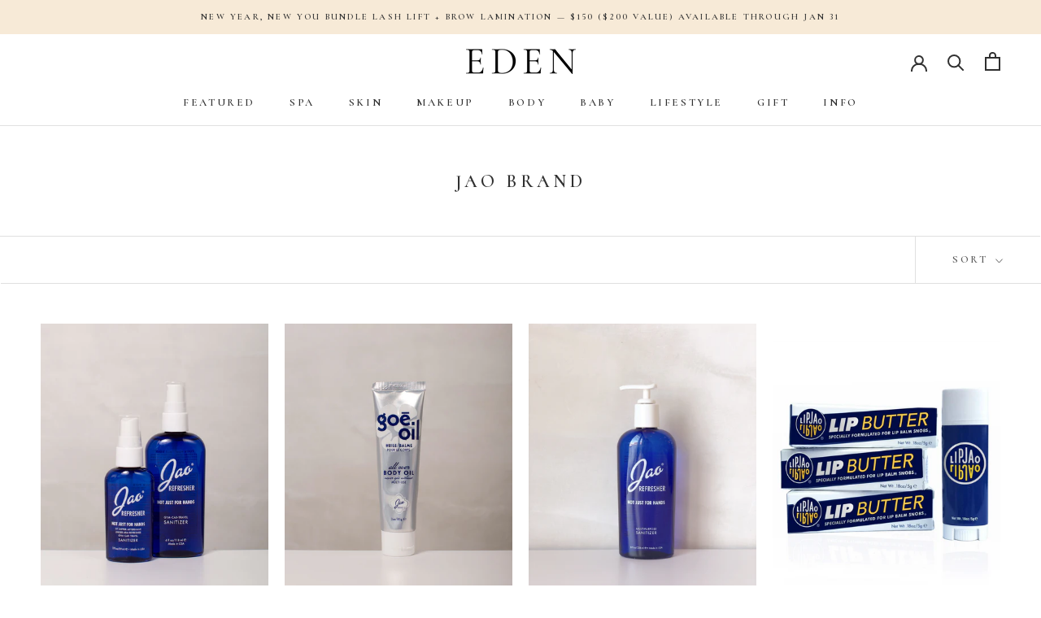

--- FILE ---
content_type: text/html; charset=utf-8
request_url: https://edeniowa.com/collections/jao-brand
body_size: 28999
content:
<!doctype html>
<html class="no-js" lang="en">
  <head>
  

 <!-- SEO Manager 6.2.13 -->
<meta name='seomanager' content='6.2' />
<title>Jao Brand | Eden</title>
<meta name='description' content='' /> 
<meta name="robots" content="index"> 
<meta name="robots" content="follow">
<meta name="google-site-verification" content="Z8OVyjT7-mqsvWveObaQbjzjX7AIkJ7FRAvmdw2nymU" />


<!-- end: SEO Manager 6.2.13 -->

    <meta charset="utf-8">
    <meta http-equiv="X-UA-Compatible" content="IE=edge,chrome=1">
    <meta name="viewport" content="width=device-width, initial-scale=1.0, height=device-height, minimum-scale=1.0, maximum-scale=1.0">
    <meta name="theme-color" content="">




    <link rel="canonical" href="https://edeniowa.com/collections/jao-brand"><link rel="shortcut icon" href="//edeniowa.com/cdn/shop/files/android-chrome-192x192_96x.png?v=1614319169" type="image/png"><meta property="og:type" content="website">
  <meta property="og:title" content="Jao Brand">
  <meta property="og:image" content="http://edeniowa.com/cdn/shop/products/EDEN-Product-0530_1024x1280_ef1f0376-e730-4ddb-bdf4-5de962bccc19.jpg?v=1603832342">
  <meta property="og:image:secure_url" content="https://edeniowa.com/cdn/shop/products/EDEN-Product-0530_1024x1280_ef1f0376-e730-4ddb-bdf4-5de962bccc19.jpg?v=1603832342">
  <meta property="og:image:width" content="1024">
  <meta property="og:image:height" content="1280"><meta property="og:url" content="https://edeniowa.com/collections/jao-brand">
<meta property="og:site_name" content="Eden"><meta name="twitter:card" content="summary"><meta name="twitter:title" content="Jao Brand">
  <meta name="twitter:description" content="">
  <meta name="twitter:image" content="https://edeniowa.com/cdn/shop/products/EDEN-Product-0530_1024x1280_ef1f0376-e730-4ddb-bdf4-5de962bccc19_600x600_crop_center.jpg?v=1603832342">
    <style>
  @font-face {
  font-family: Figtree;
  font-weight: 600;
  font-style: normal;
  font-display: fallback;
  src: url("//edeniowa.com/cdn/fonts/figtree/figtree_n6.9d1ea52bb49a0a86cfd1b0383d00f83d3fcc14de.woff2") format("woff2"),
       url("//edeniowa.com/cdn/fonts/figtree/figtree_n6.f0fcdea525a0e47b2ae4ab645832a8e8a96d31d3.woff") format("woff");
}

  @font-face {
  font-family: Figtree;
  font-weight: 400;
  font-style: normal;
  font-display: fallback;
  src: url("//edeniowa.com/cdn/fonts/figtree/figtree_n4.3c0838aba1701047e60be6a99a1b0a40ce9b8419.woff2") format("woff2"),
       url("//edeniowa.com/cdn/fonts/figtree/figtree_n4.c0575d1db21fc3821f17fd6617d3dee552312137.woff") format("woff");
}


  @font-face {
  font-family: Figtree;
  font-weight: 700;
  font-style: normal;
  font-display: fallback;
  src: url("//edeniowa.com/cdn/fonts/figtree/figtree_n7.2fd9bfe01586148e644724096c9d75e8c7a90e55.woff2") format("woff2"),
       url("//edeniowa.com/cdn/fonts/figtree/figtree_n7.ea05de92d862f9594794ab281c4c3a67501ef5fc.woff") format("woff");
}

  @font-face {
  font-family: Figtree;
  font-weight: 400;
  font-style: italic;
  font-display: fallback;
  src: url("//edeniowa.com/cdn/fonts/figtree/figtree_i4.89f7a4275c064845c304a4cf8a4a586060656db2.woff2") format("woff2"),
       url("//edeniowa.com/cdn/fonts/figtree/figtree_i4.6f955aaaafc55a22ffc1f32ecf3756859a5ad3e2.woff") format("woff");
}

  @font-face {
  font-family: Figtree;
  font-weight: 700;
  font-style: italic;
  font-display: fallback;
  src: url("//edeniowa.com/cdn/fonts/figtree/figtree_i7.06add7096a6f2ab742e09ec7e498115904eda1fe.woff2") format("woff2"),
       url("//edeniowa.com/cdn/fonts/figtree/figtree_i7.ee584b5fcaccdbb5518c0228158941f8df81b101.woff") format("woff");
}


  :root {
    --heading-font-family : Figtree, sans-serif;
    --heading-font-weight : 600;
    --heading-font-style  : normal;

    --text-font-family : Figtree, sans-serif;
    --text-font-weight : 400;
    --text-font-style  : normal;

    --base-text-font-size   : 14px;
    --default-text-font-size: 14px;--background          : #ffffff;
    --background-rgb      : 255, 255, 255;
    --light-background    : #f7ead7;
    --light-background-rgb: 247, 234, 215;
    --heading-color       : #303030;
    --text-color          : #303030;
    --text-color-rgb      : 48, 48, 48;
    --text-color-light    : #595959;
    --text-color-light-rgb: 89, 89, 89;
    --link-color          : #000000;
    --link-color-rgb      : 0, 0, 0;
    --border-color        : #e0e0e0;
    --border-color-rgb    : 224, 224, 224;

    --button-background    : #303030;
    --button-background-rgb: 48, 48, 48;
    --button-text-color    : #ffffff;

    --header-background       : #ffffff;
    --header-heading-color    : #303030;
    --header-light-text-color : #595959;
    --header-border-color     : #e0e0e0;

    --footer-background    : #f7ead7;
    --footer-text-color    : #303030;
    --footer-heading-color : #303030;
    --footer-border-color  : #d9cebe;

    --navigation-background      : #ffffff;
    --navigation-background-rgb  : 255, 255, 255;
    --navigation-text-color      : #303030;
    --navigation-text-color-light: rgba(48, 48, 48, 0.5);
    --navigation-border-color    : rgba(48, 48, 48, 0.25);

    --newsletter-popup-background     : #ffffff;
    --newsletter-popup-text-color     : #303030;
    --newsletter-popup-text-color-rgb : 48, 48, 48;

    --secondary-elements-background       : #fffbf4;
    --secondary-elements-background-rgb   : 48, 48, 48;
    --secondary-elements-text-color       : #303030;
    --secondary-elements-text-color-light : rgba(48, 48, 48, 0.5);
    --secondary-elements-border-color     : rgba(48, 48, 48, 0.25);

    --product-sale-price-color    : #f94c43;
    --product-sale-price-color-rgb: 249, 76, 67;

    /* Products */

    --horizontal-spacing-four-products-per-row: 20px;
        --horizontal-spacing-two-products-per-row : 20px;

    --vertical-spacing-four-products-per-row: 60px;
        --vertical-spacing-two-products-per-row : 75px;

    /* Animation */
    --drawer-transition-timing: cubic-bezier(0.645, 0.045, 0.355, 1);
    --header-base-height: 80px; /* We set a default for browsers that do not support CSS variables */

    /* Cursors */
    --cursor-zoom-in-svg    : url(//edeniowa.com/cdn/shop/t/13/assets/cursor-zoom-in.svg?v=88481134373664765351695801668);
    --cursor-zoom-in-2x-svg : url(//edeniowa.com/cdn/shop/t/13/assets/cursor-zoom-in-2x.svg?v=100214672132499348461695801668);
  }
</style>

<script>
  // IE11 does not have support for CSS variables, so we have to polyfill them
  if (!(((window || {}).CSS || {}).supports && window.CSS.supports('(--a: 0)'))) {
    const script = document.createElement('script');
    script.type = 'text/javascript';
    script.src = 'https://cdn.jsdelivr.net/npm/css-vars-ponyfill@2';
    script.onload = function() {
      cssVars({});
    };

    document.getElementsByTagName('head')[0].appendChild(script);
  }
</script>

    <script>window.performance && window.performance.mark && window.performance.mark('shopify.content_for_header.start');</script><meta id="shopify-digital-wallet" name="shopify-digital-wallet" content="/45703037087/digital_wallets/dialog">
<meta name="shopify-checkout-api-token" content="a8a6c1e8da432c7e49d30c0077fcbbc0">
<link rel="alternate" type="application/atom+xml" title="Feed" href="/collections/jao-brand.atom" />
<link rel="alternate" type="application/json+oembed" href="https://edeniowa.com/collections/jao-brand.oembed">
<script async="async" src="/checkouts/internal/preloads.js?locale=en-US"></script>
<link rel="preconnect" href="https://shop.app" crossorigin="anonymous">
<script async="async" src="https://shop.app/checkouts/internal/preloads.js?locale=en-US&shop_id=45703037087" crossorigin="anonymous"></script>
<script id="apple-pay-shop-capabilities" type="application/json">{"shopId":45703037087,"countryCode":"US","currencyCode":"USD","merchantCapabilities":["supports3DS"],"merchantId":"gid:\/\/shopify\/Shop\/45703037087","merchantName":"Eden","requiredBillingContactFields":["postalAddress","email"],"requiredShippingContactFields":["postalAddress","email"],"shippingType":"shipping","supportedNetworks":["visa","masterCard","amex","discover","elo","jcb"],"total":{"type":"pending","label":"Eden","amount":"1.00"},"shopifyPaymentsEnabled":true,"supportsSubscriptions":true}</script>
<script id="shopify-features" type="application/json">{"accessToken":"a8a6c1e8da432c7e49d30c0077fcbbc0","betas":["rich-media-storefront-analytics"],"domain":"edeniowa.com","predictiveSearch":true,"shopId":45703037087,"locale":"en"}</script>
<script>var Shopify = Shopify || {};
Shopify.shop = "edeniowa.myshopify.com";
Shopify.locale = "en";
Shopify.currency = {"active":"USD","rate":"1.0"};
Shopify.country = "US";
Shopify.theme = {"name":"Production - Spa | 2024-09-18","id":136772092146,"schema_name":"Prestige","schema_version":"4.9.7","theme_store_id":null,"role":"main"};
Shopify.theme.handle = "null";
Shopify.theme.style = {"id":null,"handle":null};
Shopify.cdnHost = "edeniowa.com/cdn";
Shopify.routes = Shopify.routes || {};
Shopify.routes.root = "/";</script>
<script type="module">!function(o){(o.Shopify=o.Shopify||{}).modules=!0}(window);</script>
<script>!function(o){function n(){var o=[];function n(){o.push(Array.prototype.slice.apply(arguments))}return n.q=o,n}var t=o.Shopify=o.Shopify||{};t.loadFeatures=n(),t.autoloadFeatures=n()}(window);</script>
<script>
  window.ShopifyPay = window.ShopifyPay || {};
  window.ShopifyPay.apiHost = "shop.app\/pay";
  window.ShopifyPay.redirectState = null;
</script>
<script id="shop-js-analytics" type="application/json">{"pageType":"collection"}</script>
<script defer="defer" async type="module" src="//edeniowa.com/cdn/shopifycloud/shop-js/modules/v2/client.init-shop-cart-sync_BdyHc3Nr.en.esm.js"></script>
<script defer="defer" async type="module" src="//edeniowa.com/cdn/shopifycloud/shop-js/modules/v2/chunk.common_Daul8nwZ.esm.js"></script>
<script type="module">
  await import("//edeniowa.com/cdn/shopifycloud/shop-js/modules/v2/client.init-shop-cart-sync_BdyHc3Nr.en.esm.js");
await import("//edeniowa.com/cdn/shopifycloud/shop-js/modules/v2/chunk.common_Daul8nwZ.esm.js");

  window.Shopify.SignInWithShop?.initShopCartSync?.({"fedCMEnabled":true,"windoidEnabled":true});

</script>
<script>
  window.Shopify = window.Shopify || {};
  if (!window.Shopify.featureAssets) window.Shopify.featureAssets = {};
  window.Shopify.featureAssets['shop-js'] = {"shop-cart-sync":["modules/v2/client.shop-cart-sync_QYOiDySF.en.esm.js","modules/v2/chunk.common_Daul8nwZ.esm.js"],"init-fed-cm":["modules/v2/client.init-fed-cm_DchLp9rc.en.esm.js","modules/v2/chunk.common_Daul8nwZ.esm.js"],"shop-button":["modules/v2/client.shop-button_OV7bAJc5.en.esm.js","modules/v2/chunk.common_Daul8nwZ.esm.js"],"init-windoid":["modules/v2/client.init-windoid_DwxFKQ8e.en.esm.js","modules/v2/chunk.common_Daul8nwZ.esm.js"],"shop-cash-offers":["modules/v2/client.shop-cash-offers_DWtL6Bq3.en.esm.js","modules/v2/chunk.common_Daul8nwZ.esm.js","modules/v2/chunk.modal_CQq8HTM6.esm.js"],"shop-toast-manager":["modules/v2/client.shop-toast-manager_CX9r1SjA.en.esm.js","modules/v2/chunk.common_Daul8nwZ.esm.js"],"init-shop-email-lookup-coordinator":["modules/v2/client.init-shop-email-lookup-coordinator_UhKnw74l.en.esm.js","modules/v2/chunk.common_Daul8nwZ.esm.js"],"pay-button":["modules/v2/client.pay-button_DzxNnLDY.en.esm.js","modules/v2/chunk.common_Daul8nwZ.esm.js"],"avatar":["modules/v2/client.avatar_BTnouDA3.en.esm.js"],"init-shop-cart-sync":["modules/v2/client.init-shop-cart-sync_BdyHc3Nr.en.esm.js","modules/v2/chunk.common_Daul8nwZ.esm.js"],"shop-login-button":["modules/v2/client.shop-login-button_D8B466_1.en.esm.js","modules/v2/chunk.common_Daul8nwZ.esm.js","modules/v2/chunk.modal_CQq8HTM6.esm.js"],"init-customer-accounts-sign-up":["modules/v2/client.init-customer-accounts-sign-up_C8fpPm4i.en.esm.js","modules/v2/client.shop-login-button_D8B466_1.en.esm.js","modules/v2/chunk.common_Daul8nwZ.esm.js","modules/v2/chunk.modal_CQq8HTM6.esm.js"],"init-shop-for-new-customer-accounts":["modules/v2/client.init-shop-for-new-customer-accounts_CVTO0Ztu.en.esm.js","modules/v2/client.shop-login-button_D8B466_1.en.esm.js","modules/v2/chunk.common_Daul8nwZ.esm.js","modules/v2/chunk.modal_CQq8HTM6.esm.js"],"init-customer-accounts":["modules/v2/client.init-customer-accounts_dRgKMfrE.en.esm.js","modules/v2/client.shop-login-button_D8B466_1.en.esm.js","modules/v2/chunk.common_Daul8nwZ.esm.js","modules/v2/chunk.modal_CQq8HTM6.esm.js"],"shop-follow-button":["modules/v2/client.shop-follow-button_CkZpjEct.en.esm.js","modules/v2/chunk.common_Daul8nwZ.esm.js","modules/v2/chunk.modal_CQq8HTM6.esm.js"],"lead-capture":["modules/v2/client.lead-capture_BntHBhfp.en.esm.js","modules/v2/chunk.common_Daul8nwZ.esm.js","modules/v2/chunk.modal_CQq8HTM6.esm.js"],"checkout-modal":["modules/v2/client.checkout-modal_CfxcYbTm.en.esm.js","modules/v2/chunk.common_Daul8nwZ.esm.js","modules/v2/chunk.modal_CQq8HTM6.esm.js"],"shop-login":["modules/v2/client.shop-login_Da4GZ2H6.en.esm.js","modules/v2/chunk.common_Daul8nwZ.esm.js","modules/v2/chunk.modal_CQq8HTM6.esm.js"],"payment-terms":["modules/v2/client.payment-terms_MV4M3zvL.en.esm.js","modules/v2/chunk.common_Daul8nwZ.esm.js","modules/v2/chunk.modal_CQq8HTM6.esm.js"]};
</script>
<script>(function() {
  var isLoaded = false;
  function asyncLoad() {
    if (isLoaded) return;
    isLoaded = true;
    var urls = ["https:\/\/chimpstatic.com\/mcjs-connected\/js\/users\/1c3113a8dd9f85af2698467f9\/cb634141e63f3a33620b3d6e2.js?shop=edeniowa.myshopify.com","\/\/backinstock.useamp.com\/widget\/46580_1767157225.js?category=bis\u0026v=6\u0026shop=edeniowa.myshopify.com"];
    for (var i = 0; i < urls.length; i++) {
      var s = document.createElement('script');
      s.type = 'text/javascript';
      s.async = true;
      s.src = urls[i];
      var x = document.getElementsByTagName('script')[0];
      x.parentNode.insertBefore(s, x);
    }
  };
  if(window.attachEvent) {
    window.attachEvent('onload', asyncLoad);
  } else {
    window.addEventListener('load', asyncLoad, false);
  }
})();</script>
<script id="__st">var __st={"a":45703037087,"offset":-21600,"reqid":"185501b2-63b6-48d5-8dbf-065c04766e56-1768942662","pageurl":"edeniowa.com\/collections\/jao-brand","u":"1f26a2a38871","p":"collection","rtyp":"collection","rid":223384797343};</script>
<script>window.ShopifyPaypalV4VisibilityTracking = true;</script>
<script id="captcha-bootstrap">!function(){'use strict';const t='contact',e='account',n='new_comment',o=[[t,t],['blogs',n],['comments',n],[t,'customer']],c=[[e,'customer_login'],[e,'guest_login'],[e,'recover_customer_password'],[e,'create_customer']],r=t=>t.map((([t,e])=>`form[action*='/${t}']:not([data-nocaptcha='true']) input[name='form_type'][value='${e}']`)).join(','),a=t=>()=>t?[...document.querySelectorAll(t)].map((t=>t.form)):[];function s(){const t=[...o],e=r(t);return a(e)}const i='password',u='form_key',d=['recaptcha-v3-token','g-recaptcha-response','h-captcha-response',i],f=()=>{try{return window.sessionStorage}catch{return}},m='__shopify_v',_=t=>t.elements[u];function p(t,e,n=!1){try{const o=window.sessionStorage,c=JSON.parse(o.getItem(e)),{data:r}=function(t){const{data:e,action:n}=t;return t[m]||n?{data:e,action:n}:{data:t,action:n}}(c);for(const[e,n]of Object.entries(r))t.elements[e]&&(t.elements[e].value=n);n&&o.removeItem(e)}catch(o){console.error('form repopulation failed',{error:o})}}const l='form_type',E='cptcha';function T(t){t.dataset[E]=!0}const w=window,h=w.document,L='Shopify',v='ce_forms',y='captcha';let A=!1;((t,e)=>{const n=(g='f06e6c50-85a8-45c8-87d0-21a2b65856fe',I='https://cdn.shopify.com/shopifycloud/storefront-forms-hcaptcha/ce_storefront_forms_captcha_hcaptcha.v1.5.2.iife.js',D={infoText:'Protected by hCaptcha',privacyText:'Privacy',termsText:'Terms'},(t,e,n)=>{const o=w[L][v],c=o.bindForm;if(c)return c(t,g,e,D).then(n);var r;o.q.push([[t,g,e,D],n]),r=I,A||(h.body.append(Object.assign(h.createElement('script'),{id:'captcha-provider',async:!0,src:r})),A=!0)});var g,I,D;w[L]=w[L]||{},w[L][v]=w[L][v]||{},w[L][v].q=[],w[L][y]=w[L][y]||{},w[L][y].protect=function(t,e){n(t,void 0,e),T(t)},Object.freeze(w[L][y]),function(t,e,n,w,h,L){const[v,y,A,g]=function(t,e,n){const i=e?o:[],u=t?c:[],d=[...i,...u],f=r(d),m=r(i),_=r(d.filter((([t,e])=>n.includes(e))));return[a(f),a(m),a(_),s()]}(w,h,L),I=t=>{const e=t.target;return e instanceof HTMLFormElement?e:e&&e.form},D=t=>v().includes(t);t.addEventListener('submit',(t=>{const e=I(t);if(!e)return;const n=D(e)&&!e.dataset.hcaptchaBound&&!e.dataset.recaptchaBound,o=_(e),c=g().includes(e)&&(!o||!o.value);(n||c)&&t.preventDefault(),c&&!n&&(function(t){try{if(!f())return;!function(t){const e=f();if(!e)return;const n=_(t);if(!n)return;const o=n.value;o&&e.removeItem(o)}(t);const e=Array.from(Array(32),(()=>Math.random().toString(36)[2])).join('');!function(t,e){_(t)||t.append(Object.assign(document.createElement('input'),{type:'hidden',name:u})),t.elements[u].value=e}(t,e),function(t,e){const n=f();if(!n)return;const o=[...t.querySelectorAll(`input[type='${i}']`)].map((({name:t})=>t)),c=[...d,...o],r={};for(const[a,s]of new FormData(t).entries())c.includes(a)||(r[a]=s);n.setItem(e,JSON.stringify({[m]:1,action:t.action,data:r}))}(t,e)}catch(e){console.error('failed to persist form',e)}}(e),e.submit())}));const S=(t,e)=>{t&&!t.dataset[E]&&(n(t,e.some((e=>e===t))),T(t))};for(const o of['focusin','change'])t.addEventListener(o,(t=>{const e=I(t);D(e)&&S(e,y())}));const B=e.get('form_key'),M=e.get(l),P=B&&M;t.addEventListener('DOMContentLoaded',(()=>{const t=y();if(P)for(const e of t)e.elements[l].value===M&&p(e,B);[...new Set([...A(),...v().filter((t=>'true'===t.dataset.shopifyCaptcha))])].forEach((e=>S(e,t)))}))}(h,new URLSearchParams(w.location.search),n,t,e,['guest_login'])})(!0,!0)}();</script>
<script integrity="sha256-4kQ18oKyAcykRKYeNunJcIwy7WH5gtpwJnB7kiuLZ1E=" data-source-attribution="shopify.loadfeatures" defer="defer" src="//edeniowa.com/cdn/shopifycloud/storefront/assets/storefront/load_feature-a0a9edcb.js" crossorigin="anonymous"></script>
<script crossorigin="anonymous" defer="defer" src="//edeniowa.com/cdn/shopifycloud/storefront/assets/shopify_pay/storefront-65b4c6d7.js?v=20250812"></script>
<script data-source-attribution="shopify.dynamic_checkout.dynamic.init">var Shopify=Shopify||{};Shopify.PaymentButton=Shopify.PaymentButton||{isStorefrontPortableWallets:!0,init:function(){window.Shopify.PaymentButton.init=function(){};var t=document.createElement("script");t.src="https://edeniowa.com/cdn/shopifycloud/portable-wallets/latest/portable-wallets.en.js",t.type="module",document.head.appendChild(t)}};
</script>
<script data-source-attribution="shopify.dynamic_checkout.buyer_consent">
  function portableWalletsHideBuyerConsent(e){var t=document.getElementById("shopify-buyer-consent"),n=document.getElementById("shopify-subscription-policy-button");t&&n&&(t.classList.add("hidden"),t.setAttribute("aria-hidden","true"),n.removeEventListener("click",e))}function portableWalletsShowBuyerConsent(e){var t=document.getElementById("shopify-buyer-consent"),n=document.getElementById("shopify-subscription-policy-button");t&&n&&(t.classList.remove("hidden"),t.removeAttribute("aria-hidden"),n.addEventListener("click",e))}window.Shopify?.PaymentButton&&(window.Shopify.PaymentButton.hideBuyerConsent=portableWalletsHideBuyerConsent,window.Shopify.PaymentButton.showBuyerConsent=portableWalletsShowBuyerConsent);
</script>
<script data-source-attribution="shopify.dynamic_checkout.cart.bootstrap">document.addEventListener("DOMContentLoaded",(function(){function t(){return document.querySelector("shopify-accelerated-checkout-cart, shopify-accelerated-checkout")}if(t())Shopify.PaymentButton.init();else{new MutationObserver((function(e,n){t()&&(Shopify.PaymentButton.init(),n.disconnect())})).observe(document.body,{childList:!0,subtree:!0})}}));
</script>
<link id="shopify-accelerated-checkout-styles" rel="stylesheet" media="screen" href="https://edeniowa.com/cdn/shopifycloud/portable-wallets/latest/accelerated-checkout-backwards-compat.css" crossorigin="anonymous">
<style id="shopify-accelerated-checkout-cart">
        #shopify-buyer-consent {
  margin-top: 1em;
  display: inline-block;
  width: 100%;
}

#shopify-buyer-consent.hidden {
  display: none;
}

#shopify-subscription-policy-button {
  background: none;
  border: none;
  padding: 0;
  text-decoration: underline;
  font-size: inherit;
  cursor: pointer;
}

#shopify-subscription-policy-button::before {
  box-shadow: none;
}

      </style>

<script>window.performance && window.performance.mark && window.performance.mark('shopify.content_for_header.end');</script> 
 <script src="//edeniowa.com/cdn/shop/t/13/assets/servicify-asset.js?v=9391740801321792721695801668" type="text/javascript"></script>

    
    <link href="https://fonts.googleapis.com/css2?family=Cormorant+Infant:wght@600&family=Cormorant:ital,wght@0,400;0,600;1,400&display=swap" rel="stylesheet">
    <link rel="stylesheet" href="//edeniowa.com/cdn/shop/t/13/assets/theme.css?v=109335163850977993091695801668">
    <link rel="stylesheet" href="//edeniowa.com/cdn/shop/t/13/assets/custom.scss.css?v=156350335446424985291696629809">

    <script>
      // This allows to expose several variables to the global scope, to be used in scripts
      window.theme = {
        pageType: "collection",
        moneyFormat: "${{amount}}",
        moneyWithCurrencyFormat: "${{amount}} USD",
        productImageSize: "natural",
        searchMode: "product",
        showPageTransition: false,
        showElementStaggering: true,
        showImageZooming: false
      };

      window.routes = {
        rootUrl: "\/",
        cartUrl: "\/cart",
        cartAddUrl: "\/cart\/add",
        cartChangeUrl: "\/cart\/change",
        searchUrl: "\/search",
        productRecommendationsUrl: "\/recommendations\/products"
      };

      window.languages = {
        cartAddNote: "Add Order Note or Special Instructions",
        cartEditNote: "Edit Order Note",
        productImageLoadingError: "This image could not be loaded. Please try to reload the page.",
        productFormAddToCart: "Add to cart",
        productFormUnavailable: "Unavailable",
        productFormSoldOut: "Sold Out",
        shippingEstimatorOneResult: "1 option available:",
        shippingEstimatorMoreResults: "{{count}} options available:",
        shippingEstimatorNoResults: "No shipping could be found"
      };

      window.lazySizesConfig = {
        loadHidden: false,
        hFac: 0.5,
        expFactor: 2,
        ricTimeout: 150,
        lazyClass: 'Image--lazyLoad',
        loadingClass: 'Image--lazyLoading',
        loadedClass: 'Image--lazyLoaded'
      };

      document.documentElement.className = document.documentElement.className.replace('no-js', 'js');
      document.documentElement.style.setProperty('--window-height', window.innerHeight + 'px');

      // We do a quick detection of some features (we could use Modernizr but for so little...)
      (function() {
        document.documentElement.className += ((window.CSS && window.CSS.supports('(position: sticky) or (position: -webkit-sticky)')) ? ' supports-sticky' : ' no-supports-sticky');
        document.documentElement.className += (window.matchMedia('(-moz-touch-enabled: 1), (hover: none)')).matches ? ' no-supports-hover' : ' supports-hover';
      }());
    </script>

    <script src="//edeniowa.com/cdn/shop/t/13/assets/lazysizes.min.js?v=174358363404432586981695801668" async></script><script src="https://polyfill-fastly.net/v3/polyfill.min.js?unknown=polyfill&features=fetch,Element.prototype.closest,Element.prototype.remove,Element.prototype.classList,Array.prototype.includes,Array.prototype.fill,Object.assign,CustomEvent,IntersectionObserver,IntersectionObserverEntry,URL" defer></script>
    <script src="//edeniowa.com/cdn/shop/t/13/assets/libs.min.js?v=26178543184394469741695801668" defer></script>
    <script src="//edeniowa.com/cdn/shop/t/13/assets/theme.min.js?v=173031011232028520471695801668" defer></script>

    <script src="https://ajax.googleapis.com/ajax/libs/jquery/1.7.1/jquery.min.js" type="text/javascript"></script>
    <script src="//edeniowa.com/cdn/shop/t/13/assets/custom.js?v=24215207976531203341695810465" defer></script>

    <script>
      (function () {
        window.onpageshow = function() {
          if (window.theme.showPageTransition) {
            var pageTransition = document.querySelector('.PageTransition');

            if (pageTransition) {
              pageTransition.style.visibility = 'visible';
              pageTransition.style.opacity = '0';
            }
          }

          // When the page is loaded from the cache, we have to reload the cart content
          document.documentElement.dispatchEvent(new CustomEvent('cart:refresh', {
            bubbles: true
          }));
        };
      })();
    </script>

    


  <script type="application/ld+json">
  {
    "@context": "http://schema.org",
    "@type": "BreadcrumbList",
  "itemListElement": [{
      "@type": "ListItem",
      "position": 1,
      "name": "Translation missing: en.general.breadcrumb.home",
      "item": "https://edeniowa.com"
    },{
          "@type": "ListItem",
          "position": 2,
          "name": "Jao Brand",
          "item": "https://edeniowa.com/collections/jao-brand"
        }]
  }
  </script>

    
    <meta name="facebook-domain-verification" content="gnv6ik8fmbceq26b3gd4mm64ot7p44" />

  <!-- Boulevard Self-Booking overlay -->
    <script>
      (function (a) {
        var b = {
          businessId: '7e07b020-b092-4212-b4f4-7d4336e6f53f',
        };
    
        var c = a.createElement('script');
        var d = a.querySelector('script');
    
        c.src = 'https://static.joinboulevard.com/injector.min.js';
        c.async = true;
        c.onload = function () {
          blvd.init(b);
        };
    
        d.parentNode.insertBefore(c, d);
      })(document);
    </script>
  <!-- End Boulevard Self-Booking overlay -->
    
  <!-- BEGIN app block: shopify://apps/vify-gift-cards/blocks/gift-card-issue/43d9e0cc-139a-4d15-b0b8-63f2863afb32 --><script>
  
  var jsProduct = null  
  
  if (window.jsProduct && window.jsProduct.type == 'Vify Gift Card') {
    let nativeSections = document.querySelectorAll('[id*="shopify-section-template"][id*="__main"]');
    nativeSections.forEach(node => {
      node.style.display = 'none'
    });
  }
  var jsVariants = [];
  
  if (jsProduct) {
    jsProduct.variants = jsVariants
    
    
    
      // jsProduct.currencySymbol = shop_symbol
    

    window.vifyProduct = jsProduct
  }

  // page product native shopify
    if('collection' !== 'product' || jsProduct.tags[jsProduct.tags.length - 1] !== 'Vify Gift Card (Do Not Delete)') {
      const time  = setInterval(() => {
        const elements = document.querySelectorAll('[id*="shopify-section-template"][id*="__main"]')
        if (elements.length > 0) {
          elements.forEach(element => {
            if(element.style.visibility === "hidden") {
              element.style.visibility = "visible"
              element.style.minHeight = "auto"
              } else if (element.style.visibility = "visible") {
                clearInterval(time)
              }
          })
        }

        if(`https://${window.location.host}/` === document.URL) {
        clearInterval(time)
        window.onload = () => {
          const elements = document.querySelectorAll('[id*="shopify-section-template"][id*="__main"]')
          if (elements.length > 0) {
            elements.forEach(element => {
              if(element.style.visibility === "hidden") {
                element.style.visibility = "visible"
                element.style.minHeight = "auto"
                } else if (element.style.visibility = "visible") {
                  clearInterval(time)
                }
            })
          }
        }
      }
      }, 100)
    }
</script>

<div id="vify-gift-card"></div>

<!-- END app block --><script src="https://cdn.shopify.com/extensions/019bd6c6-3143-7228-a355-13664d92e6a6/digital-appointments-412/assets/embedInit.js" type="text/javascript" defer="defer"></script>
<link href="https://cdn.shopify.com/extensions/019bd6c6-3143-7228-a355-13664d92e6a6/digital-appointments-412/assets/style.css" rel="stylesheet" type="text/css" media="all">
<script src="https://cdn.shopify.com/extensions/019bda44-3eb2-72d0-acfb-ef8d3752f9b9/vify-giftcard-194/assets/vify-gift-card.min.js" type="text/javascript" defer="defer"></script>
<link href="https://monorail-edge.shopifysvc.com" rel="dns-prefetch">
<script>(function(){if ("sendBeacon" in navigator && "performance" in window) {try {var session_token_from_headers = performance.getEntriesByType('navigation')[0].serverTiming.find(x => x.name == '_s').description;} catch {var session_token_from_headers = undefined;}var session_cookie_matches = document.cookie.match(/_shopify_s=([^;]*)/);var session_token_from_cookie = session_cookie_matches && session_cookie_matches.length === 2 ? session_cookie_matches[1] : "";var session_token = session_token_from_headers || session_token_from_cookie || "";function handle_abandonment_event(e) {var entries = performance.getEntries().filter(function(entry) {return /monorail-edge.shopifysvc.com/.test(entry.name);});if (!window.abandonment_tracked && entries.length === 0) {window.abandonment_tracked = true;var currentMs = Date.now();var navigation_start = performance.timing.navigationStart;var payload = {shop_id: 45703037087,url: window.location.href,navigation_start,duration: currentMs - navigation_start,session_token,page_type: "collection"};window.navigator.sendBeacon("https://monorail-edge.shopifysvc.com/v1/produce", JSON.stringify({schema_id: "online_store_buyer_site_abandonment/1.1",payload: payload,metadata: {event_created_at_ms: currentMs,event_sent_at_ms: currentMs}}));}}window.addEventListener('pagehide', handle_abandonment_event);}}());</script>
<script id="web-pixels-manager-setup">(function e(e,d,r,n,o){if(void 0===o&&(o={}),!Boolean(null===(a=null===(i=window.Shopify)||void 0===i?void 0:i.analytics)||void 0===a?void 0:a.replayQueue)){var i,a;window.Shopify=window.Shopify||{};var t=window.Shopify;t.analytics=t.analytics||{};var s=t.analytics;s.replayQueue=[],s.publish=function(e,d,r){return s.replayQueue.push([e,d,r]),!0};try{self.performance.mark("wpm:start")}catch(e){}var l=function(){var e={modern:/Edge?\/(1{2}[4-9]|1[2-9]\d|[2-9]\d{2}|\d{4,})\.\d+(\.\d+|)|Firefox\/(1{2}[4-9]|1[2-9]\d|[2-9]\d{2}|\d{4,})\.\d+(\.\d+|)|Chrom(ium|e)\/(9{2}|\d{3,})\.\d+(\.\d+|)|(Maci|X1{2}).+ Version\/(15\.\d+|(1[6-9]|[2-9]\d|\d{3,})\.\d+)([,.]\d+|)( \(\w+\)|)( Mobile\/\w+|) Safari\/|Chrome.+OPR\/(9{2}|\d{3,})\.\d+\.\d+|(CPU[ +]OS|iPhone[ +]OS|CPU[ +]iPhone|CPU IPhone OS|CPU iPad OS)[ +]+(15[._]\d+|(1[6-9]|[2-9]\d|\d{3,})[._]\d+)([._]\d+|)|Android:?[ /-](13[3-9]|1[4-9]\d|[2-9]\d{2}|\d{4,})(\.\d+|)(\.\d+|)|Android.+Firefox\/(13[5-9]|1[4-9]\d|[2-9]\d{2}|\d{4,})\.\d+(\.\d+|)|Android.+Chrom(ium|e)\/(13[3-9]|1[4-9]\d|[2-9]\d{2}|\d{4,})\.\d+(\.\d+|)|SamsungBrowser\/([2-9]\d|\d{3,})\.\d+/,legacy:/Edge?\/(1[6-9]|[2-9]\d|\d{3,})\.\d+(\.\d+|)|Firefox\/(5[4-9]|[6-9]\d|\d{3,})\.\d+(\.\d+|)|Chrom(ium|e)\/(5[1-9]|[6-9]\d|\d{3,})\.\d+(\.\d+|)([\d.]+$|.*Safari\/(?![\d.]+ Edge\/[\d.]+$))|(Maci|X1{2}).+ Version\/(10\.\d+|(1[1-9]|[2-9]\d|\d{3,})\.\d+)([,.]\d+|)( \(\w+\)|)( Mobile\/\w+|) Safari\/|Chrome.+OPR\/(3[89]|[4-9]\d|\d{3,})\.\d+\.\d+|(CPU[ +]OS|iPhone[ +]OS|CPU[ +]iPhone|CPU IPhone OS|CPU iPad OS)[ +]+(10[._]\d+|(1[1-9]|[2-9]\d|\d{3,})[._]\d+)([._]\d+|)|Android:?[ /-](13[3-9]|1[4-9]\d|[2-9]\d{2}|\d{4,})(\.\d+|)(\.\d+|)|Mobile Safari.+OPR\/([89]\d|\d{3,})\.\d+\.\d+|Android.+Firefox\/(13[5-9]|1[4-9]\d|[2-9]\d{2}|\d{4,})\.\d+(\.\d+|)|Android.+Chrom(ium|e)\/(13[3-9]|1[4-9]\d|[2-9]\d{2}|\d{4,})\.\d+(\.\d+|)|Android.+(UC? ?Browser|UCWEB|U3)[ /]?(15\.([5-9]|\d{2,})|(1[6-9]|[2-9]\d|\d{3,})\.\d+)\.\d+|SamsungBrowser\/(5\.\d+|([6-9]|\d{2,})\.\d+)|Android.+MQ{2}Browser\/(14(\.(9|\d{2,})|)|(1[5-9]|[2-9]\d|\d{3,})(\.\d+|))(\.\d+|)|K[Aa][Ii]OS\/(3\.\d+|([4-9]|\d{2,})\.\d+)(\.\d+|)/},d=e.modern,r=e.legacy,n=navigator.userAgent;return n.match(d)?"modern":n.match(r)?"legacy":"unknown"}(),u="modern"===l?"modern":"legacy",c=(null!=n?n:{modern:"",legacy:""})[u],f=function(e){return[e.baseUrl,"/wpm","/b",e.hashVersion,"modern"===e.buildTarget?"m":"l",".js"].join("")}({baseUrl:d,hashVersion:r,buildTarget:u}),m=function(e){var d=e.version,r=e.bundleTarget,n=e.surface,o=e.pageUrl,i=e.monorailEndpoint;return{emit:function(e){var a=e.status,t=e.errorMsg,s=(new Date).getTime(),l=JSON.stringify({metadata:{event_sent_at_ms:s},events:[{schema_id:"web_pixels_manager_load/3.1",payload:{version:d,bundle_target:r,page_url:o,status:a,surface:n,error_msg:t},metadata:{event_created_at_ms:s}}]});if(!i)return console&&console.warn&&console.warn("[Web Pixels Manager] No Monorail endpoint provided, skipping logging."),!1;try{return self.navigator.sendBeacon.bind(self.navigator)(i,l)}catch(e){}var u=new XMLHttpRequest;try{return u.open("POST",i,!0),u.setRequestHeader("Content-Type","text/plain"),u.send(l),!0}catch(e){return console&&console.warn&&console.warn("[Web Pixels Manager] Got an unhandled error while logging to Monorail."),!1}}}}({version:r,bundleTarget:l,surface:e.surface,pageUrl:self.location.href,monorailEndpoint:e.monorailEndpoint});try{o.browserTarget=l,function(e){var d=e.src,r=e.async,n=void 0===r||r,o=e.onload,i=e.onerror,a=e.sri,t=e.scriptDataAttributes,s=void 0===t?{}:t,l=document.createElement("script"),u=document.querySelector("head"),c=document.querySelector("body");if(l.async=n,l.src=d,a&&(l.integrity=a,l.crossOrigin="anonymous"),s)for(var f in s)if(Object.prototype.hasOwnProperty.call(s,f))try{l.dataset[f]=s[f]}catch(e){}if(o&&l.addEventListener("load",o),i&&l.addEventListener("error",i),u)u.appendChild(l);else{if(!c)throw new Error("Did not find a head or body element to append the script");c.appendChild(l)}}({src:f,async:!0,onload:function(){if(!function(){var e,d;return Boolean(null===(d=null===(e=window.Shopify)||void 0===e?void 0:e.analytics)||void 0===d?void 0:d.initialized)}()){var d=window.webPixelsManager.init(e)||void 0;if(d){var r=window.Shopify.analytics;r.replayQueue.forEach((function(e){var r=e[0],n=e[1],o=e[2];d.publishCustomEvent(r,n,o)})),r.replayQueue=[],r.publish=d.publishCustomEvent,r.visitor=d.visitor,r.initialized=!0}}},onerror:function(){return m.emit({status:"failed",errorMsg:"".concat(f," has failed to load")})},sri:function(e){var d=/^sha384-[A-Za-z0-9+/=]+$/;return"string"==typeof e&&d.test(e)}(c)?c:"",scriptDataAttributes:o}),m.emit({status:"loading"})}catch(e){m.emit({status:"failed",errorMsg:(null==e?void 0:e.message)||"Unknown error"})}}})({shopId: 45703037087,storefrontBaseUrl: "https://edeniowa.com",extensionsBaseUrl: "https://extensions.shopifycdn.com/cdn/shopifycloud/web-pixels-manager",monorailEndpoint: "https://monorail-edge.shopifysvc.com/unstable/produce_batch",surface: "storefront-renderer",enabledBetaFlags: ["2dca8a86"],webPixelsConfigList: [{"id":"203063538","configuration":"{\"pixel_id\":\"840258703265577\",\"pixel_type\":\"facebook_pixel\",\"metaapp_system_user_token\":\"-\"}","eventPayloadVersion":"v1","runtimeContext":"OPEN","scriptVersion":"ca16bc87fe92b6042fbaa3acc2fbdaa6","type":"APP","apiClientId":2329312,"privacyPurposes":["ANALYTICS","MARKETING","SALE_OF_DATA"],"dataSharingAdjustments":{"protectedCustomerApprovalScopes":["read_customer_address","read_customer_email","read_customer_name","read_customer_personal_data","read_customer_phone"]}},{"id":"75661554","eventPayloadVersion":"v1","runtimeContext":"LAX","scriptVersion":"1","type":"CUSTOM","privacyPurposes":["ANALYTICS"],"name":"Google Analytics tag (migrated)"},{"id":"shopify-app-pixel","configuration":"{}","eventPayloadVersion":"v1","runtimeContext":"STRICT","scriptVersion":"0450","apiClientId":"shopify-pixel","type":"APP","privacyPurposes":["ANALYTICS","MARKETING"]},{"id":"shopify-custom-pixel","eventPayloadVersion":"v1","runtimeContext":"LAX","scriptVersion":"0450","apiClientId":"shopify-pixel","type":"CUSTOM","privacyPurposes":["ANALYTICS","MARKETING"]}],isMerchantRequest: false,initData: {"shop":{"name":"Eden","paymentSettings":{"currencyCode":"USD"},"myshopifyDomain":"edeniowa.myshopify.com","countryCode":"US","storefrontUrl":"https:\/\/edeniowa.com"},"customer":null,"cart":null,"checkout":null,"productVariants":[],"purchasingCompany":null},},"https://edeniowa.com/cdn","fcfee988w5aeb613cpc8e4bc33m6693e112",{"modern":"","legacy":""},{"shopId":"45703037087","storefrontBaseUrl":"https:\/\/edeniowa.com","extensionBaseUrl":"https:\/\/extensions.shopifycdn.com\/cdn\/shopifycloud\/web-pixels-manager","surface":"storefront-renderer","enabledBetaFlags":"[\"2dca8a86\"]","isMerchantRequest":"false","hashVersion":"fcfee988w5aeb613cpc8e4bc33m6693e112","publish":"custom","events":"[[\"page_viewed\",{}],[\"collection_viewed\",{\"collection\":{\"id\":\"223384797343\",\"title\":\"Jao Brand\",\"productVariants\":[{\"price\":{\"amount\":11.0,\"currencyCode\":\"USD\"},\"product\":{\"title\":\"Refresher - Not Just for Hands Spray\",\"vendor\":\"Jao Brand\",\"id\":\"5750223208607\",\"untranslatedTitle\":\"Refresher - Not Just for Hands Spray\",\"url\":\"\/products\/refresher-not-just-for-hands\",\"type\":\"Hand Care\"},\"id\":\"36591868674207\",\"image\":{\"src\":\"\/\/edeniowa.com\/cdn\/shop\/products\/EDEN-Product-0530_1024x1280_ef1f0376-e730-4ddb-bdf4-5de962bccc19.jpg?v=1603832342\"},\"sku\":\"\",\"title\":\"2 fl. oz. \/ 59 ml\",\"untranslatedTitle\":\"2 fl. oz. \/ 59 ml\"},{\"price\":{\"amount\":54.0,\"currencyCode\":\"USD\"},\"product\":{\"title\":\"Goē Oil\",\"vendor\":\"Jao Brand\",\"id\":\"5677298319519\",\"untranslatedTitle\":\"Goē Oil\",\"url\":\"\/products\/goe-oil\",\"type\":\"Body Moisturizer\"},\"id\":\"36323657285791\",\"image\":{\"src\":\"\/\/edeniowa.com\/cdn\/shop\/products\/EDEN-Product-0710_1024x1280_f4f6b132-7641-49fa-908e-0a12c6058ccc.jpg?v=1604072174\"},\"sku\":\"661602001002\",\"title\":\"Default Title\",\"untranslatedTitle\":\"Default Title\"},{\"price\":{\"amount\":20.0,\"currencyCode\":\"USD\"},\"product\":{\"title\":\"Refresher - Not Just For Hands 8oz\",\"vendor\":\"Jao Brand\",\"id\":\"6185772384415\",\"untranslatedTitle\":\"Refresher - Not Just For Hands 8oz\",\"url\":\"\/products\/refresher-not-just-for-hands-8oz\",\"type\":\"Hand Care\"},\"id\":\"37885955965087\",\"image\":{\"src\":\"\/\/edeniowa.com\/cdn\/shop\/products\/image_f3fe1d97-7d0d-49f2-a558-5b34d80caa50.jpg?v=1613679370\"},\"sku\":\"661602001088\",\"title\":\"Default Title\",\"untranslatedTitle\":\"Default Title\"},{\"price\":{\"amount\":11.0,\"currencyCode\":\"USD\"},\"product\":{\"title\":\"Lipjao Lip Butter\",\"vendor\":\"Jao Brand\",\"id\":\"8922578288882\",\"untranslatedTitle\":\"Lipjao Lip Butter\",\"url\":\"\/products\/lipjao-lip-butter\",\"type\":\"Lip Care\"},\"id\":\"48623651029234\",\"image\":{\"src\":\"\/\/edeniowa.com\/cdn\/shop\/files\/7a7371cb4033179e22eabfa89db1adc33e56621f258df4e97bb722d275813f77.webp?v=1767200770\"},\"sku\":null,\"title\":\"Default Title\",\"untranslatedTitle\":\"Default Title\"},{\"price\":{\"amount\":20.0,\"currencyCode\":\"USD\"},\"product\":{\"title\":\"Hand Salve\",\"vendor\":\"Jao Brand\",\"id\":\"8922570948850\",\"untranslatedTitle\":\"Hand Salve\",\"url\":\"\/products\/hand-salve\",\"type\":\"Hand Care\"},\"id\":\"48623603286258\",\"image\":{\"src\":\"\/\/edeniowa.com\/cdn\/shop\/files\/d19406e7f55b596fc42a202c07bad16108b78084c717686683bab6dfbd420859.webp?v=1767200326\"},\"sku\":null,\"title\":\"Default Title\",\"untranslatedTitle\":\"Default Title\"}]}}]]"});</script><script>
  window.ShopifyAnalytics = window.ShopifyAnalytics || {};
  window.ShopifyAnalytics.meta = window.ShopifyAnalytics.meta || {};
  window.ShopifyAnalytics.meta.currency = 'USD';
  var meta = {"products":[{"id":5750223208607,"gid":"gid:\/\/shopify\/Product\/5750223208607","vendor":"Jao Brand","type":"Hand Care","handle":"refresher-not-just-for-hands","variants":[{"id":36591868674207,"price":1100,"name":"Refresher - Not Just for Hands Spray - 2 fl. oz. \/ 59 ml","public_title":"2 fl. oz. \/ 59 ml","sku":""},{"id":36591868706975,"price":1550,"name":"Refresher - Not Just for Hands Spray - 4 fl. oz. \/ 118 ml","public_title":"4 fl. oz. \/ 118 ml","sku":"661602001040"}],"remote":false},{"id":5677298319519,"gid":"gid:\/\/shopify\/Product\/5677298319519","vendor":"Jao Brand","type":"Body Moisturizer","handle":"goe-oil","variants":[{"id":36323657285791,"price":5400,"name":"Goē Oil","public_title":null,"sku":"661602001002"}],"remote":false},{"id":6185772384415,"gid":"gid:\/\/shopify\/Product\/6185772384415","vendor":"Jao Brand","type":"Hand Care","handle":"refresher-not-just-for-hands-8oz","variants":[{"id":37885955965087,"price":2000,"name":"Refresher - Not Just For Hands 8oz","public_title":null,"sku":"661602001088"}],"remote":false},{"id":8922578288882,"gid":"gid:\/\/shopify\/Product\/8922578288882","vendor":"Jao Brand","type":"Lip Care","handle":"lipjao-lip-butter","variants":[{"id":48623651029234,"price":1100,"name":"Lipjao Lip Butter","public_title":null,"sku":null}],"remote":false},{"id":8922570948850,"gid":"gid:\/\/shopify\/Product\/8922570948850","vendor":"Jao Brand","type":"Hand Care","handle":"hand-salve","variants":[{"id":48623603286258,"price":2000,"name":"Hand Salve","public_title":null,"sku":null}],"remote":false}],"page":{"pageType":"collection","resourceType":"collection","resourceId":223384797343,"requestId":"185501b2-63b6-48d5-8dbf-065c04766e56-1768942662"}};
  for (var attr in meta) {
    window.ShopifyAnalytics.meta[attr] = meta[attr];
  }
</script>
<script class="analytics">
  (function () {
    var customDocumentWrite = function(content) {
      var jquery = null;

      if (window.jQuery) {
        jquery = window.jQuery;
      } else if (window.Checkout && window.Checkout.$) {
        jquery = window.Checkout.$;
      }

      if (jquery) {
        jquery('body').append(content);
      }
    };

    var hasLoggedConversion = function(token) {
      if (token) {
        return document.cookie.indexOf('loggedConversion=' + token) !== -1;
      }
      return false;
    }

    var setCookieIfConversion = function(token) {
      if (token) {
        var twoMonthsFromNow = new Date(Date.now());
        twoMonthsFromNow.setMonth(twoMonthsFromNow.getMonth() + 2);

        document.cookie = 'loggedConversion=' + token + '; expires=' + twoMonthsFromNow;
      }
    }

    var trekkie = window.ShopifyAnalytics.lib = window.trekkie = window.trekkie || [];
    if (trekkie.integrations) {
      return;
    }
    trekkie.methods = [
      'identify',
      'page',
      'ready',
      'track',
      'trackForm',
      'trackLink'
    ];
    trekkie.factory = function(method) {
      return function() {
        var args = Array.prototype.slice.call(arguments);
        args.unshift(method);
        trekkie.push(args);
        return trekkie;
      };
    };
    for (var i = 0; i < trekkie.methods.length; i++) {
      var key = trekkie.methods[i];
      trekkie[key] = trekkie.factory(key);
    }
    trekkie.load = function(config) {
      trekkie.config = config || {};
      trekkie.config.initialDocumentCookie = document.cookie;
      var first = document.getElementsByTagName('script')[0];
      var script = document.createElement('script');
      script.type = 'text/javascript';
      script.onerror = function(e) {
        var scriptFallback = document.createElement('script');
        scriptFallback.type = 'text/javascript';
        scriptFallback.onerror = function(error) {
                var Monorail = {
      produce: function produce(monorailDomain, schemaId, payload) {
        var currentMs = new Date().getTime();
        var event = {
          schema_id: schemaId,
          payload: payload,
          metadata: {
            event_created_at_ms: currentMs,
            event_sent_at_ms: currentMs
          }
        };
        return Monorail.sendRequest("https://" + monorailDomain + "/v1/produce", JSON.stringify(event));
      },
      sendRequest: function sendRequest(endpointUrl, payload) {
        // Try the sendBeacon API
        if (window && window.navigator && typeof window.navigator.sendBeacon === 'function' && typeof window.Blob === 'function' && !Monorail.isIos12()) {
          var blobData = new window.Blob([payload], {
            type: 'text/plain'
          });

          if (window.navigator.sendBeacon(endpointUrl, blobData)) {
            return true;
          } // sendBeacon was not successful

        } // XHR beacon

        var xhr = new XMLHttpRequest();

        try {
          xhr.open('POST', endpointUrl);
          xhr.setRequestHeader('Content-Type', 'text/plain');
          xhr.send(payload);
        } catch (e) {
          console.log(e);
        }

        return false;
      },
      isIos12: function isIos12() {
        return window.navigator.userAgent.lastIndexOf('iPhone; CPU iPhone OS 12_') !== -1 || window.navigator.userAgent.lastIndexOf('iPad; CPU OS 12_') !== -1;
      }
    };
    Monorail.produce('monorail-edge.shopifysvc.com',
      'trekkie_storefront_load_errors/1.1',
      {shop_id: 45703037087,
      theme_id: 136772092146,
      app_name: "storefront",
      context_url: window.location.href,
      source_url: "//edeniowa.com/cdn/s/trekkie.storefront.cd680fe47e6c39ca5d5df5f0a32d569bc48c0f27.min.js"});

        };
        scriptFallback.async = true;
        scriptFallback.src = '//edeniowa.com/cdn/s/trekkie.storefront.cd680fe47e6c39ca5d5df5f0a32d569bc48c0f27.min.js';
        first.parentNode.insertBefore(scriptFallback, first);
      };
      script.async = true;
      script.src = '//edeniowa.com/cdn/s/trekkie.storefront.cd680fe47e6c39ca5d5df5f0a32d569bc48c0f27.min.js';
      first.parentNode.insertBefore(script, first);
    };
    trekkie.load(
      {"Trekkie":{"appName":"storefront","development":false,"defaultAttributes":{"shopId":45703037087,"isMerchantRequest":null,"themeId":136772092146,"themeCityHash":"6342411475720481804","contentLanguage":"en","currency":"USD","eventMetadataId":"02c2e62b-915d-4053-8c5a-1630b90bfa04"},"isServerSideCookieWritingEnabled":true,"monorailRegion":"shop_domain","enabledBetaFlags":["65f19447"]},"Session Attribution":{},"S2S":{"facebookCapiEnabled":true,"source":"trekkie-storefront-renderer","apiClientId":580111}}
    );

    var loaded = false;
    trekkie.ready(function() {
      if (loaded) return;
      loaded = true;

      window.ShopifyAnalytics.lib = window.trekkie;

      var originalDocumentWrite = document.write;
      document.write = customDocumentWrite;
      try { window.ShopifyAnalytics.merchantGoogleAnalytics.call(this); } catch(error) {};
      document.write = originalDocumentWrite;

      window.ShopifyAnalytics.lib.page(null,{"pageType":"collection","resourceType":"collection","resourceId":223384797343,"requestId":"185501b2-63b6-48d5-8dbf-065c04766e56-1768942662","shopifyEmitted":true});

      var match = window.location.pathname.match(/checkouts\/(.+)\/(thank_you|post_purchase)/)
      var token = match? match[1]: undefined;
      if (!hasLoggedConversion(token)) {
        setCookieIfConversion(token);
        window.ShopifyAnalytics.lib.track("Viewed Product Category",{"currency":"USD","category":"Collection: jao-brand","collectionName":"jao-brand","collectionId":223384797343,"nonInteraction":true},undefined,undefined,{"shopifyEmitted":true});
      }
    });


        var eventsListenerScript = document.createElement('script');
        eventsListenerScript.async = true;
        eventsListenerScript.src = "//edeniowa.com/cdn/shopifycloud/storefront/assets/shop_events_listener-3da45d37.js";
        document.getElementsByTagName('head')[0].appendChild(eventsListenerScript);

})();</script>
  <script>
  if (!window.ga || (window.ga && typeof window.ga !== 'function')) {
    window.ga = function ga() {
      (window.ga.q = window.ga.q || []).push(arguments);
      if (window.Shopify && window.Shopify.analytics && typeof window.Shopify.analytics.publish === 'function') {
        window.Shopify.analytics.publish("ga_stub_called", {}, {sendTo: "google_osp_migration"});
      }
      console.error("Shopify's Google Analytics stub called with:", Array.from(arguments), "\nSee https://help.shopify.com/manual/promoting-marketing/pixels/pixel-migration#google for more information.");
    };
    if (window.Shopify && window.Shopify.analytics && typeof window.Shopify.analytics.publish === 'function') {
      window.Shopify.analytics.publish("ga_stub_initialized", {}, {sendTo: "google_osp_migration"});
    }
  }
</script>
<script
  defer
  src="https://edeniowa.com/cdn/shopifycloud/perf-kit/shopify-perf-kit-3.0.4.min.js"
  data-application="storefront-renderer"
  data-shop-id="45703037087"
  data-render-region="gcp-us-central1"
  data-page-type="collection"
  data-theme-instance-id="136772092146"
  data-theme-name="Prestige"
  data-theme-version="4.9.7"
  data-monorail-region="shop_domain"
  data-resource-timing-sampling-rate="10"
  data-shs="true"
  data-shs-beacon="true"
  data-shs-export-with-fetch="true"
  data-shs-logs-sample-rate="1"
  data-shs-beacon-endpoint="https://edeniowa.com/api/collect"
></script>
</head>
<body class="prestige--v4 features--heading-normal features--heading-uppercase features--show-price-on-hover features--show-button-transition features--show-element-staggering  template-collection">
    <a class="PageSkipLink u-visually-hidden" href="#main">Skip to content</a>
    <span class="LoadingBar"></span>
    <div class="PageOverlay"></div><div id="shopify-section-popup" class="shopify-section">

      <aside class="NewsletterPopup" data-section-id="popup" data-section-type="newsletter-popup" data-section-settings='
        {
          "apparitionDelay": 7,
          "showOnlyOnce": true
        }
      ' aria-hidden="true">
        <button class="NewsletterPopup__Close" data-action="close-popup" aria-label="Close"><svg class="Icon Icon--close" role="presentation" viewBox="0 0 16 14">
      <path d="M15 0L1 14m14 0L1 0" stroke="currentColor" fill="none" fill-rule="evenodd"></path>
    </svg></button><h2 class="NewsletterPopup__Heading Heading u-h2">New Year, New You</h2><div class="NewsletterPopup__Content">
            <p>Lash Lift + Brow Lamination Bundle</p><p>Start the year feeling polished with our January spa favorite.<br/><br/>✨ <strong>$150 ($200 value)</strong><br/>✨ Available through <strong>Jan 31</strong><br/>✨ Valid for use within <strong>one year</strong></p><p><a href="https://edeniowa.com/pages/spa#book-now" target="_blank" title="https://edeniowa.com/pages/spa#book-now">Book now.</a></p>
          </div></aside></div>
    <div id="shopify-section-sidebar-menu" class="shopify-section"><section id="sidebar-menu" class="SidebarMenu Drawer Drawer--small Drawer--fromLeft" aria-hidden="true" data-section-id="sidebar-menu" data-section-type="sidebar-menu">
    <header class="Drawer__Header" data-drawer-animated-left>
      <button class="Drawer__Close Icon-Wrapper--clickable" data-action="close-drawer" data-drawer-id="sidebar-menu" aria-label="Close navigation"><svg class="Icon Icon--close" role="presentation" viewBox="0 0 16 14">
      <path d="M15 0L1 14m14 0L1 0" stroke="currentColor" fill="none" fill-rule="evenodd"></path>
    </svg></button>
    </header>

    <div class="Drawer__Content">
      <div class="Drawer__Main" data-drawer-animated-left data-scrollable>
        <div class="Drawer__Container">
          <nav class="SidebarMenu__Nav SidebarMenu__Nav--primary" aria-label="Sidebar navigation"><div class="Collapsible"><button class="Collapsible__Button Heading u-h6" data-action="toggle-collapsible" aria-expanded="false">Featured<span class="Collapsible__Plus"></span>
                  </button>

                  <div class="Collapsible__Inner">
                    <div class="Collapsible__Content"><div class="Collapsible"><a href="/collections/new-arrivals" class="Collapsible__Button Heading Text--subdued Link Link--primary u-h7">New Arrivals</a></div><div class="Collapsible"><a href="/collections/evas-favorites" class="Collapsible__Button Heading Text--subdued Link Link--primary u-h7">Eva&#39;s Favorites</a></div></div>
                  </div></div><div class="Collapsible"><a href="/pages/spa" class="Collapsible__Button Heading Link Link--primary u-h6">Spa</a></div><div class="Collapsible"><button class="Collapsible__Button Heading u-h6" data-action="toggle-collapsible" aria-expanded="false">Skin<span class="Collapsible__Plus"></span>
                  </button>

                  <div class="Collapsible__Inner">
                    <div class="Collapsible__Content"><div class="Collapsible"><button class="Collapsible__Button Heading Text--subdued Link--primary u-h7" data-action="toggle-collapsible" aria-expanded="false">Shop By Concern<span class="Collapsible__Plus"></span>
                            </button>

                            <div class="Collapsible__Inner">
                              <div class="Collapsible__Content">
                                <ul class="Linklist Linklist--bordered Linklist--spacingLoose">
                                  
                                  <li class="Linklist__Item">
                                    <a href="#" class="Text--subdued Link Link--primary">Shop By Concern</a>
                                  </li>
                                  
<li class="Linklist__Item">
                                      <a href="/collections/acne-care" class="Text--subdued Link Link--primary">Acne &amp; Blemish</a>
                                    </li><li class="Linklist__Item">
                                      <a href="/collections/aging-gracefully" class="Text--subdued Link Link--primary">Aging Gracefully</a>
                                    </li><li class="Linklist__Item">
                                      <a href="/collections/dark-spots-pigmentation" class="Text--subdued Link Link--primary">Dark Spots/Pigmentation</a>
                                    </li><li class="Linklist__Item">
                                      <a href="/collections/sensitive-skin" class="Text--subdued Link Link--primary">Sensitive Skin</a>
                                    </li><li class="Linklist__Item">
                                      <a href="/collections/dryness" class="Text--subdued Link Link--primary">Dryness</a>
                                    </li><li class="Linklist__Item">
                                      <a href="/collections/dullness" class="Text--subdued Link Link--primary">Dullness</a>
                                    </li><li class="Linklist__Item">
                                      <a href="/collections/oily-skin" class="Text--subdued Link Link--primary">Oily Skin</a>
                                    </li></ul>
                              </div>
                            </div></div><div class="Collapsible"><a href="/collections/facial-tools" class="Collapsible__Button Heading Text--subdued Link Link--primary u-h7">Tools &amp; Accessories</a></div><div class="Collapsible"><button class="Collapsible__Button Heading Text--subdued Link--primary u-h7" data-action="toggle-collapsible" aria-expanded="false">Cleansers<span class="Collapsible__Plus"></span>
                            </button>

                            <div class="Collapsible__Inner">
                              <div class="Collapsible__Content">
                                <ul class="Linklist Linklist--bordered Linklist--spacingLoose">
                                  
                                  <li class="Linklist__Item">
                                    <a href="/collections/cleansers" class="Text--subdued Link Link--primary">Cleansers</a>
                                  </li>
                                  
<li class="Linklist__Item">
                                      <a href="/collections/oil-balm-cleansers" class="Text--subdued Link Link--primary">Oil &amp; Balm Cleansers</a>
                                    </li><li class="Linklist__Item">
                                      <a href="/collections/gel-foaming-cleansers" class="Text--subdued Link Link--primary">Gel &amp; Foaming Cleansers</a>
                                    </li><li class="Linklist__Item">
                                      <a href="/collections/cream-cleansers" class="Text--subdued Link Link--primary">Cream Cleansers</a>
                                    </li><li class="Linklist__Item">
                                      <a href="/collections/solid-cleansers" class="Text--subdued Link Link--primary">Solid Cleansers</a>
                                    </li><li class="Linklist__Item">
                                      <a href="/collections/makeup-removers/Makeup-Removers" class="Text--subdued Link Link--primary">Makeup Removers</a>
                                    </li></ul>
                              </div>
                            </div></div><div class="Collapsible"><button class="Collapsible__Button Heading Text--subdued Link--primary u-h7" data-action="toggle-collapsible" aria-expanded="false">Exfoliants<span class="Collapsible__Plus"></span>
                            </button>

                            <div class="Collapsible__Inner">
                              <div class="Collapsible__Content">
                                <ul class="Linklist Linklist--bordered Linklist--spacingLoose">
                                  
                                  <li class="Linklist__Item">
                                    <a href="/collections/toners" class="Text--subdued Link Link--primary">Exfoliants</a>
                                  </li>
                                  
<li class="Linklist__Item">
                                      <a href="/collections/toners-serums" class="Text--subdued Link Link--primary">Toners &amp; Serums</a>
                                    </li><li class="Linklist__Item">
                                      <a href="/collections/facial-scrubs" class="Text--subdued Link Link--primary">Scrubs</a>
                                    </li></ul>
                              </div>
                            </div></div><div class="Collapsible"><button class="Collapsible__Button Heading Text--subdued Link--primary u-h7" data-action="toggle-collapsible" aria-expanded="false">Masks<span class="Collapsible__Plus"></span>
                            </button>

                            <div class="Collapsible__Inner">
                              <div class="Collapsible__Content">
                                <ul class="Linklist Linklist--bordered Linklist--spacingLoose">
                                  
                                  <li class="Linklist__Item">
                                    <a href="/collections/masks" class="Text--subdued Link Link--primary">Masks</a>
                                  </li>
                                  
<li class="Linklist__Item">
                                      <a href="/collections/sheet-masks" class="Text--subdued Link Link--primary">Sheet Masks</a>
                                    </li><li class="Linklist__Item">
                                      <a href="/collections/purifying-masks" class="Text--subdued Link Link--primary">Purifying Masks</a>
                                    </li><li class="Linklist__Item">
                                      <a href="/collections/hydrating-masks" class="Text--subdued Link Link--primary">Hydrating Masks</a>
                                    </li><li class="Linklist__Item">
                                      <a href="/collections/spot-treatments" class="Text--subdued Link Link--primary">Spot Treatments</a>
                                    </li></ul>
                              </div>
                            </div></div><div class="Collapsible"><a href="/collections/serums" class="Collapsible__Button Heading Text--subdued Link Link--primary u-h7">Serums</a></div><div class="Collapsible"><button class="Collapsible__Button Heading Text--subdued Link--primary u-h7" data-action="toggle-collapsible" aria-expanded="false">Moisturizers<span class="Collapsible__Plus"></span>
                            </button>

                            <div class="Collapsible__Inner">
                              <div class="Collapsible__Content">
                                <ul class="Linklist Linklist--bordered Linklist--spacingLoose">
                                  
                                  <li class="Linklist__Item">
                                    <a href="/collections/moisturizers" class="Text--subdued Link Link--primary">Moisturizers</a>
                                  </li>
                                  
<li class="Linklist__Item">
                                      <a href="/collections/lotions-creams" class="Text--subdued Link Link--primary">Lotions &amp; Creams</a>
                                    </li><li class="Linklist__Item">
                                      <a href="/collections/oils-balms" class="Text--subdued Link Link--primary">Oils &amp; Balms</a>
                                    </li><li class="Linklist__Item">
                                      <a href="/collections/facial-mists" class="Text--subdued Link Link--primary">Facial Mists</a>
                                    </li><li class="Linklist__Item">
                                      <a href="/collections/lip-care" class="Text--subdued Link Link--primary">Lip Care</a>
                                    </li></ul>
                              </div>
                            </div></div><div class="Collapsible"><a href="/collections/eye-care" class="Collapsible__Button Heading Text--subdued Link Link--primary u-h7">Eye Care</a></div><div class="Collapsible"><a href="/collections/sun-care" class="Collapsible__Button Heading Text--subdued Link Link--primary u-h7">Sun Care</a></div><div class="Collapsible"><a href="/collections/men" class="Collapsible__Button Heading Text--subdued Link Link--primary u-h7">Men</a></div><div class="Collapsible"><a href="/collections/skin" class="Collapsible__Button Heading Text--subdued Link Link--primary u-h7">View All</a></div></div>
                  </div></div><div class="Collapsible"><button class="Collapsible__Button Heading u-h6" data-action="toggle-collapsible" aria-expanded="false">Makeup<span class="Collapsible__Plus"></span>
                  </button>

                  <div class="Collapsible__Inner">
                    <div class="Collapsible__Content"><div class="Collapsible"><a href="/collections/complexion" class="Collapsible__Button Heading Text--subdued Link Link--primary u-h7">Complexion</a></div><div class="Collapsible"><a href="/collections/eye" class="Collapsible__Button Heading Text--subdued Link Link--primary u-h7">Eye</a></div><div class="Collapsible"><a href="/collections/lip" class="Collapsible__Button Heading Text--subdued Link Link--primary u-h7">Lip</a></div><div class="Collapsible"><a href="/collections/cheek" class="Collapsible__Button Heading Text--subdued Link Link--primary u-h7">Cheek</a></div><div class="Collapsible"><a href="/collections/tools-brushes" class="Collapsible__Button Heading Text--subdued Link Link--primary u-h7">Tools &amp; Brushes</a></div><div class="Collapsible"><a href="/collections/makeup-removers" class="Collapsible__Button Heading Text--subdued Link Link--primary u-h7">Makeup Removers</a></div></div>
                  </div></div><div class="Collapsible"><button class="Collapsible__Button Heading u-h6" data-action="toggle-collapsible" aria-expanded="false">Body<span class="Collapsible__Plus"></span>
                  </button>

                  <div class="Collapsible__Inner">
                    <div class="Collapsible__Content"><div class="Collapsible"><button class="Collapsible__Button Heading Text--subdued Link--primary u-h7" data-action="toggle-collapsible" aria-expanded="false">Bath &amp; Shower<span class="Collapsible__Plus"></span>
                            </button>

                            <div class="Collapsible__Inner">
                              <div class="Collapsible__Content">
                                <ul class="Linklist Linklist--bordered Linklist--spacingLoose">
                                  
                                  <li class="Linklist__Item">
                                    <a href="/collections/bath-shower" class="Text--subdued Link Link--primary">Bath &amp; Shower</a>
                                  </li>
                                  
<li class="Linklist__Item">
                                      <a href="/collections/bar-soaps" class="Text--subdued Link Link--primary">Bar Soaps</a>
                                    </li><li class="Linklist__Item">
                                      <a href="/collections/body-wash" class="Text--subdued Link Link--primary">Body Washes</a>
                                    </li><li class="Linklist__Item">
                                      <a href="/collections/bath-soaks-salts" class="Text--subdued Link Link--primary">Bath Soaks &amp; Salts</a>
                                    </li><li class="Linklist__Item">
                                      <a href="/collections/body-scrubs-tools" class="Text--subdued Link Link--primary">Body Scrubs &amp; Towels</a>
                                    </li><li class="Linklist__Item">
                                      <a href="/collections/robes" class="Text--subdued Link Link--primary">Robes</a>
                                    </li></ul>
                              </div>
                            </div></div><div class="Collapsible"><button class="Collapsible__Button Heading Text--subdued Link--primary u-h7" data-action="toggle-collapsible" aria-expanded="false">Body Moisturizers<span class="Collapsible__Plus"></span>
                            </button>

                            <div class="Collapsible__Inner">
                              <div class="Collapsible__Content">
                                <ul class="Linklist Linklist--bordered Linklist--spacingLoose">
                                  
                                  <li class="Linklist__Item">
                                    <a href="/collections/body-moisturizers" class="Text--subdued Link Link--primary">Body Moisturizers</a>
                                  </li>
                                  
<li class="Linklist__Item">
                                      <a href="/collections/body-moisturizers/Body-Lotions-&-Creams" class="Text--subdued Link Link--primary">Body Lotions &amp; Creams</a>
                                    </li><li class="Linklist__Item">
                                      <a href="/collections/body-moisturizers/Body-Oils-&-Balms" class="Text--subdued Link Link--primary">Body Oils</a>
                                    </li></ul>
                              </div>
                            </div></div><div class="Collapsible"><a href="/collections/sun-care" class="Collapsible__Button Heading Text--subdued Link Link--primary u-h7">Sun Care</a></div><div class="Collapsible"><a href="/collections/self-tan" class="Collapsible__Button Heading Text--subdued Link Link--primary u-h7">Self-Tan</a></div><div class="Collapsible"><a href="/collections/deodorants" class="Collapsible__Button Heading Text--subdued Link Link--primary u-h7">Deodorants</a></div><div class="Collapsible"><button class="Collapsible__Button Heading Text--subdued Link--primary u-h7" data-action="toggle-collapsible" aria-expanded="false">Hand &amp; Nail Care <span class="Collapsible__Plus"></span>
                            </button>

                            <div class="Collapsible__Inner">
                              <div class="Collapsible__Content">
                                <ul class="Linklist Linklist--bordered Linklist--spacingLoose">
                                  
                                  <li class="Linklist__Item">
                                    <a href="/collections/hand-care" class="Text--subdued Link Link--primary">Hand &amp; Nail Care </a>
                                  </li>
                                  
<li class="Linklist__Item">
                                      <a href="/collections/hand-care/Hand-Soaps" class="Text--subdued Link Link--primary">Hand Soaps &amp; Sanitizers</a>
                                    </li><li class="Linklist__Item">
                                      <a href="/collections/hand-care/Hand-Creams" class="Text--subdued Link Link--primary">Hand Creams</a>
                                    </li><li class="Linklist__Item">
                                      <a href="/collections/hand-care/Nail-&-Cuticle-Care" class="Text--subdued Link Link--primary">Nail &amp; Cuticle Care</a>
                                    </li><li class="Linklist__Item">
                                      <a href="/collections/hand-care/Nail-Polishes" class="Text--subdued Link Link--primary">Nail Polish</a>
                                    </li></ul>
                              </div>
                            </div></div><div class="Collapsible"><a href="/collections/oral-care" class="Collapsible__Button Heading Text--subdued Link Link--primary u-h7">Oral Care</a></div><div class="Collapsible"><button class="Collapsible__Button Heading Text--subdued Link--primary u-h7" data-action="toggle-collapsible" aria-expanded="false">Hair Care<span class="Collapsible__Plus"></span>
                            </button>

                            <div class="Collapsible__Inner">
                              <div class="Collapsible__Content">
                                <ul class="Linklist Linklist--bordered Linklist--spacingLoose">
                                  
                                  <li class="Linklist__Item">
                                    <a href="/collections/hair-care" class="Text--subdued Link Link--primary">Hair Care</a>
                                  </li>
                                  
<li class="Linklist__Item">
                                      <a href="/collections/shampoo-conditioner" class="Text--subdued Link Link--primary">Shampoo &amp; Conditioner</a>
                                    </li><li class="Linklist__Item">
                                      <a href="/collections/hair-styling-tools/Finishing-&-Styling" class="Text--subdued Link Link--primary">Finishing &amp; Styling</a>
                                    </li><li class="Linklist__Item">
                                      <a href="/collections/hair-styling-tools/Brushes-&-Combs" class="Text--subdued Link Link--primary">Brushes &amp; Combs</a>
                                    </li></ul>
                              </div>
                            </div></div><div class="Collapsible"><a href="/collections/fragrance" class="Collapsible__Button Heading Text--subdued Link Link--primary u-h7">Fragrance</a></div><div class="Collapsible"><a href="/collections/men" class="Collapsible__Button Heading Text--subdued Link Link--primary u-h7">Men</a></div><div class="Collapsible"><a href="/collections/body" class="Collapsible__Button Heading Text--subdued Link Link--primary u-h7">View All</a></div></div>
                  </div></div><div class="Collapsible"><button class="Collapsible__Button Heading u-h6" data-action="toggle-collapsible" aria-expanded="false">Baby<span class="Collapsible__Plus"></span>
                  </button>

                  <div class="Collapsible__Inner">
                    <div class="Collapsible__Content"><div class="Collapsible"><a href="/collections/for-baby" class="Collapsible__Button Heading Text--subdued Link Link--primary u-h7">For Baby</a></div><div class="Collapsible"><a href="/collections/for-parent" class="Collapsible__Button Heading Text--subdued Link Link--primary u-h7">For Parent</a></div><div class="Collapsible"><a href="/collections/baby" class="Collapsible__Button Heading Text--subdued Link Link--primary u-h7">View All</a></div></div>
                  </div></div><div class="Collapsible"><button class="Collapsible__Button Heading u-h6" data-action="toggle-collapsible" aria-expanded="false">Lifestyle<span class="Collapsible__Plus"></span>
                  </button>

                  <div class="Collapsible__Inner">
                    <div class="Collapsible__Content"><div class="Collapsible"><button class="Collapsible__Button Heading Text--subdued Link--primary u-h7" data-action="toggle-collapsible" aria-expanded="false">Candles &amp; Fragrance<span class="Collapsible__Plus"></span>
                            </button>

                            <div class="Collapsible__Inner">
                              <div class="Collapsible__Content">
                                <ul class="Linklist Linklist--bordered Linklist--spacingLoose">
                                  
                                  <li class="Linklist__Item">
                                    <a href="/collections/home-fragrance" class="Text--subdued Link Link--primary">Candles &amp; Fragrance</a>
                                  </li>
                                  
<li class="Linklist__Item">
                                      <a href="/collections/candles/Candles" class="Text--subdued Link Link--primary">Candles</a>
                                    </li><li class="Linklist__Item">
                                      <a href="/collections/home-fragrance/Incense" class="Text--subdued Link Link--primary">Incense</a>
                                    </li><li class="Linklist__Item">
                                      <a href="/collections/home-fragrance/Diffusers" class="Text--subdued Link Link--primary">Diffusers</a>
                                    </li><li class="Linklist__Item">
                                      <a href="/collections/home-fragrance/Room-Spray" class="Text--subdued Link Link--primary">Room Spray</a>
                                    </li></ul>
                              </div>
                            </div></div><div class="Collapsible"><a href="/collections/decor" class="Collapsible__Button Heading Text--subdued Link Link--primary u-h7">Home Styling</a></div><div class="Collapsible"><a href="/collections/laundry" class="Collapsible__Button Heading Text--subdued Link Link--primary u-h7">Laundry &amp; Cleaning</a></div><div class="Collapsible"><a href="/collections/cookbooks" class="Collapsible__Button Heading Text--subdued Link Link--primary u-h7">Kitchen &amp; Pantry</a></div><div class="Collapsible"><a href="/collections/books" class="Collapsible__Button Heading Text--subdued Link Link--primary u-h7">Books</a></div><div class="Collapsible"><a href="/collections/jewelry" class="Collapsible__Button Heading Text--subdued Link Link--primary u-h7">Jewelry</a></div><div class="Collapsible"><a href="/collections/lifestyle" class="Collapsible__Button Heading Text--subdued Link Link--primary u-h7">View All</a></div></div>
                  </div></div><div class="Collapsible"><button class="Collapsible__Button Heading u-h6" data-action="toggle-collapsible" aria-expanded="false">Gift<span class="Collapsible__Plus"></span>
                  </button>

                  <div class="Collapsible__Inner">
                    <div class="Collapsible__Content"><div class="Collapsible"><a href="/pages/eden-gifting" class="Collapsible__Button Heading Text--subdued Link Link--primary u-h7">Eden Gifting</a></div><div class="Collapsible"><a href="/collections/gift-collections" class="Collapsible__Button Heading Text--subdued Link Link--primary u-h7">Gifts &amp; Sets</a></div><div class="Collapsible"><a href="/collections/greeting-cards" class="Collapsible__Button Heading Text--subdued Link Link--primary u-h7">Greeting Cards</a></div><div class="Collapsible"><a href="/products/gift-card" class="Collapsible__Button Heading Text--subdued Link Link--primary u-h7">Gift Cards</a></div></div>
                  </div></div><div class="Collapsible"><button class="Collapsible__Button Heading u-h6" data-action="toggle-collapsible" aria-expanded="false">Info<span class="Collapsible__Plus"></span>
                  </button>

                  <div class="Collapsible__Inner">
                    <div class="Collapsible__Content"><div class="Collapsible"><a href="/pages/private-events-at-eden" class="Collapsible__Button Heading Text--subdued Link Link--primary u-h7">Private Events</a></div><div class="Collapsible"><a href="/pages/our-story" class="Collapsible__Button Heading Text--subdued Link Link--primary u-h7">Our Story</a></div><div class="Collapsible"><a href="/blogs/ritual" class="Collapsible__Button Heading Text--subdued Link Link--primary u-h7">Blog</a></div><div class="Collapsible"><a href="/pages/brands" class="Collapsible__Button Heading Text--subdued Link Link--primary u-h7">Our Brands</a></div><div class="Collapsible"><a href="/pages/skincare-consultation" class="Collapsible__Button Heading Text--subdued Link Link--primary u-h7">Skincare Consultation</a></div><div class="Collapsible"><a href="/pages/contact" class="Collapsible__Button Heading Text--subdued Link Link--primary u-h7">Contact</a></div><div class="Collapsible"><a href="/pages/faq" class="Collapsible__Button Heading Text--subdued Link Link--primary u-h7">FAQ</a></div></div>
                  </div></div></nav><nav class="SidebarMenu__Nav SidebarMenu__Nav--secondary">
            <ul class="Linklist Linklist--spacingLoose"><li class="Linklist__Item">
                  <a href="/account" class="Text--subdued Link Link--primary">Account</a>
                </li></ul>
          </nav>
        </div>
      </div><aside class="Drawer__Footer" data-drawer-animated-bottom><ul class="SidebarMenu__Social HorizontalList HorizontalList--spacingFill">
    <li class="HorizontalList__Item">
      <a href="https://www.facebook.com/Eden-137959969595686/" class="Link Link--primary" target="_blank" rel="noopener" aria-label="Facebook">
        <span class="Icon-Wrapper--clickable"><svg class="Icon Icon--facebook" viewBox="0 0 9 17">
      <path d="M5.842 17V9.246h2.653l.398-3.023h-3.05v-1.93c0-.874.246-1.47 1.526-1.47H9V.118C8.718.082 7.75 0 6.623 0 4.27 0 2.66 1.408 2.66 3.994v2.23H0v3.022h2.66V17h3.182z"></path>
    </svg></span>
      </a>
    </li>

    
<li class="HorizontalList__Item">
      <a href="https://www.instagram.com/edeniowa/" class="Link Link--primary" target="_blank" rel="noopener" aria-label="Instagram">
        <span class="Icon-Wrapper--clickable"><svg class="Icon Icon--instagram" role="presentation" viewBox="0 0 32 32">
      <path d="M15.994 2.886c4.273 0 4.775.019 6.464.095 1.562.07 2.406.33 2.971.552.749.292 1.283.635 1.841 1.194s.908 1.092 1.194 1.841c.216.565.483 1.41.552 2.971.076 1.689.095 2.19.095 6.464s-.019 4.775-.095 6.464c-.07 1.562-.33 2.406-.552 2.971-.292.749-.635 1.283-1.194 1.841s-1.092.908-1.841 1.194c-.565.216-1.41.483-2.971.552-1.689.076-2.19.095-6.464.095s-4.775-.019-6.464-.095c-1.562-.07-2.406-.33-2.971-.552-.749-.292-1.283-.635-1.841-1.194s-.908-1.092-1.194-1.841c-.216-.565-.483-1.41-.552-2.971-.076-1.689-.095-2.19-.095-6.464s.019-4.775.095-6.464c.07-1.562.33-2.406.552-2.971.292-.749.635-1.283 1.194-1.841s1.092-.908 1.841-1.194c.565-.216 1.41-.483 2.971-.552 1.689-.083 2.19-.095 6.464-.095zm0-2.883c-4.343 0-4.889.019-6.597.095-1.702.076-2.864.349-3.879.743-1.054.406-1.943.959-2.832 1.848S1.251 4.473.838 5.521C.444 6.537.171 7.699.095 9.407.019 11.109 0 11.655 0 15.997s.019 4.889.095 6.597c.076 1.702.349 2.864.743 3.886.406 1.054.959 1.943 1.848 2.832s1.784 1.435 2.832 1.848c1.016.394 2.178.667 3.886.743s2.248.095 6.597.095 4.889-.019 6.597-.095c1.702-.076 2.864-.349 3.886-.743 1.054-.406 1.943-.959 2.832-1.848s1.435-1.784 1.848-2.832c.394-1.016.667-2.178.743-3.886s.095-2.248.095-6.597-.019-4.889-.095-6.597c-.076-1.702-.349-2.864-.743-3.886-.406-1.054-.959-1.943-1.848-2.832S27.532 1.247 26.484.834C25.468.44 24.306.167 22.598.091c-1.714-.07-2.26-.089-6.603-.089zm0 7.778c-4.533 0-8.216 3.676-8.216 8.216s3.683 8.216 8.216 8.216 8.216-3.683 8.216-8.216-3.683-8.216-8.216-8.216zm0 13.549c-2.946 0-5.333-2.387-5.333-5.333s2.387-5.333 5.333-5.333 5.333 2.387 5.333 5.333-2.387 5.333-5.333 5.333zM26.451 7.457c0 1.059-.858 1.917-1.917 1.917s-1.917-.858-1.917-1.917c0-1.059.858-1.917 1.917-1.917s1.917.858 1.917 1.917z"></path>
    </svg></span>
      </a>
    </li>

    

  </ul>

</aside></div>
</section>


</div>
<div id="sidebar-cart" class="Drawer Drawer--fromRight" aria-hidden="true" data-section-id="cart" data-section-type="cart" data-section-settings='{
  "type": "drawer",
  "itemCount": 0,
  "drawer": true,
  "hasShippingEstimator": false
}'>
  <div class="Drawer__Header Drawer__Header--bordered Drawer__Container">
      <span class="Drawer__Title Heading u-h4">Cart</span>

      <button class="Drawer__Close Icon-Wrapper--clickable" data-action="close-drawer" data-drawer-id="sidebar-cart" aria-label="Close cart"><svg class="Icon Icon--close" role="presentation" viewBox="0 0 16 14">
      <path d="M15 0L1 14m14 0L1 0" stroke="currentColor" fill="none" fill-rule="evenodd"></path>
    </svg></button>
  </div>

  <form class="Cart Drawer__Content" action="/cart" method="POST" novalidate>
    <div class="Drawer__Main" data-scrollable><div class="Cart__ShippingNotice Text--subdued">
          <div class="Drawer__Container"><p>Spend <span>$150</span> more for free shipping!</p></div>
        </div><p class="Cart__Empty Heading u-h5">Your cart is empty</p></div></form>
</div>

<div class="PageContainer">
      <div id="shopify-section-announcement" class="shopify-section"><section id="section-announcement" data-section-id="announcement" data-section-type="announcement-bar">
      <div class="AnnouncementBar">
        <div class="AnnouncementBar__Wrapper">
          <p class="AnnouncementBar__Content Heading"><a href="https://edeniowa.com/pages/spa#book-now">New Year, New You Bundle Lash Lift + Brow Lamination — $150 ($200 value) Available through Jan 31</a></p>
        </div>
      </div>
    </section>

    <style>
      #section-announcement {
        background: #f7ead7;
        color: #343434;
      }
    </style>

    <script>
      document.documentElement.style.setProperty('--announcement-bar-height', document.getElementById('shopify-section-announcement').offsetHeight + 'px');
    </script></div>
      <div id="shopify-section-header" class="shopify-section shopify-section--header"><div id="Search" class="Search" aria-hidden="true">
  <div class="Search__Inner">
    <div class="Search__SearchBar">
      <form action="/search" name="GET" role="search" class="Search__Form">
        <div class="Search__InputIconWrapper">
          <span class="hidden-tablet-and-up"><svg class="Icon Icon--search" role="presentation" viewBox="0 0 18 17">
      <g transform="translate(1 1)" stroke="currentColor" fill="none" fill-rule="evenodd" stroke-linecap="square">
        <path d="M16 16l-5.0752-5.0752"></path>
        <circle cx="6.4" cy="6.4" r="6.4"></circle>
      </g>
    </svg></span>
          <span class="hidden-phone"><svg class="Icon Icon--search-desktop" role="presentation" viewBox="0 0 21 21">
      <g transform="translate(1 1)" stroke="currentColor" stroke-width="2" fill="none" fill-rule="evenodd" stroke-linecap="square">
        <path d="M18 18l-5.7096-5.7096"></path>
        <circle cx="7.2" cy="7.2" r="7.2"></circle>
      </g>
    </svg></span>
        </div>

        <input type="search" class="Search__Input Heading" name="q" autocomplete="off" autocorrect="off" autocapitalize="off" placeholder="Search..." autofocus>
        <input type="hidden" name="type" value="product">
      </form>

      <button class="Search__Close Link Link--primary" data-action="close-search"><svg class="Icon Icon--close" role="presentation" viewBox="0 0 16 14">
      <path d="M15 0L1 14m14 0L1 0" stroke="currentColor" fill="none" fill-rule="evenodd"></path>
    </svg></button>
    </div>

    <div class="Search__Results" aria-hidden="true"></div>
  </div>
</div><header id="section-header"
        class="Header Header--center Header--initialized  Header--withIcons"
        data-section-id="header"
        data-section-type="header"
        data-section-settings='{
  "navigationStyle": "center",
  "hasTransparentHeader": false,
  "isSticky": true
}'
        role="banner">
  <div class="Header__Wrapper">
    <div class="Header__FlexItem Header__FlexItem--fill">
      <button class="Header__Icon Icon-Wrapper Icon-Wrapper--clickable hidden-desk" aria-expanded="false" data-action="open-drawer" data-drawer-id="sidebar-menu" aria-label="Open navigation">
        <span class="hidden-tablet-and-up"><svg class="Icon Icon--nav" role="presentation" viewBox="0 0 20 14">
      <path d="M0 14v-1h20v1H0zm0-7.5h20v1H0v-1zM0 0h20v1H0V0z" fill="currentColor"></path>
    </svg></span>
        <span class="hidden-phone"><svg class="Icon Icon--nav-desktop" role="presentation" viewBox="0 0 24 16">
      <path d="M0 15.985v-2h24v2H0zm0-9h24v2H0v-2zm0-7h24v2H0v-2z" fill="currentColor"></path>
    </svg></span>
      </button><nav class="Header__MainNav hidden-pocket hidden-lap" aria-label="Main navigation">
          <ul class="HorizontalList HorizontalList--spacingExtraLoose"><li class="HorizontalList__Item " aria-haspopup="true">
                <a href="https://edeniowa.com/collections/new-arrivals" class="Heading u-h6">Featured</a><div class="DropdownMenu" aria-hidden="true">
                    <ul class="Linklist"><li class="Linklist__Item" >
                          <a href="/collections/new-arrivals" class="Link Link--secondary">New Arrivals </a></li><li class="Linklist__Item" >
                          <a href="/collections/evas-favorites" class="Link Link--secondary">Eva&#39;s Favorites </a></li></ul>
                  </div></li><li class="HorizontalList__Item " >
                <a href="/pages/spa" class="Heading u-h6">Spa<span class="Header__LinkSpacer">Spa</span></a></li><li class="HorizontalList__Item " aria-haspopup="true">
                <a href="/collections/skin" class="Heading u-h6">Skin</a><div class="DropdownMenu" aria-hidden="true">
                    <ul class="Linklist"><li class="Linklist__Item" aria-haspopup="true">
                          <a href="#" class="Link Link--secondary">Shop By Concern <svg class="Icon Icon--select-arrow-right" role="presentation" viewBox="0 0 11 18">
      <path d="M1.5 1.5l8 7.5-8 7.5" stroke-width="2" stroke="currentColor" fill="none" fill-rule="evenodd" stroke-linecap="square"></path>
    </svg></a><div class="DropdownMenu" aria-hidden="true">
                              <ul class="Linklist"><li class="Linklist__Item">
                                    <a href="/collections/acne-care" class="Link Link--secondary">Acne &amp; Blemish</a>
                                  </li><li class="Linklist__Item">
                                    <a href="/collections/aging-gracefully" class="Link Link--secondary">Aging Gracefully</a>
                                  </li><li class="Linklist__Item">
                                    <a href="/collections/dark-spots-pigmentation" class="Link Link--secondary">Dark Spots/Pigmentation</a>
                                  </li><li class="Linklist__Item">
                                    <a href="/collections/sensitive-skin" class="Link Link--secondary">Sensitive Skin</a>
                                  </li><li class="Linklist__Item">
                                    <a href="/collections/dryness" class="Link Link--secondary">Dryness</a>
                                  </li><li class="Linklist__Item">
                                    <a href="/collections/dullness" class="Link Link--secondary">Dullness</a>
                                  </li><li class="Linklist__Item">
                                    <a href="/collections/oily-skin" class="Link Link--secondary">Oily Skin</a>
                                  </li></ul>
                            </div></li><li class="Linklist__Item" >
                          <a href="/collections/facial-tools" class="Link Link--secondary">Tools &amp; Accessories </a></li><li class="Linklist__Item" aria-haspopup="true">
                          <a href="/collections/cleansers" class="Link Link--secondary">Cleansers <svg class="Icon Icon--select-arrow-right" role="presentation" viewBox="0 0 11 18">
      <path d="M1.5 1.5l8 7.5-8 7.5" stroke-width="2" stroke="currentColor" fill="none" fill-rule="evenodd" stroke-linecap="square"></path>
    </svg></a><div class="DropdownMenu" aria-hidden="true">
                              <ul class="Linklist"><li class="Linklist__Item">
                                    <a href="/collections/oil-balm-cleansers" class="Link Link--secondary">Oil &amp; Balm Cleansers</a>
                                  </li><li class="Linklist__Item">
                                    <a href="/collections/gel-foaming-cleansers" class="Link Link--secondary">Gel &amp; Foaming Cleansers</a>
                                  </li><li class="Linklist__Item">
                                    <a href="/collections/cream-cleansers" class="Link Link--secondary">Cream Cleansers</a>
                                  </li><li class="Linklist__Item">
                                    <a href="/collections/solid-cleansers" class="Link Link--secondary">Solid Cleansers</a>
                                  </li><li class="Linklist__Item">
                                    <a href="/collections/makeup-removers/Makeup-Removers" class="Link Link--secondary">Makeup Removers</a>
                                  </li></ul>
                            </div></li><li class="Linklist__Item" aria-haspopup="true">
                          <a href="/collections/toners" class="Link Link--secondary">Exfoliants <svg class="Icon Icon--select-arrow-right" role="presentation" viewBox="0 0 11 18">
      <path d="M1.5 1.5l8 7.5-8 7.5" stroke-width="2" stroke="currentColor" fill="none" fill-rule="evenodd" stroke-linecap="square"></path>
    </svg></a><div class="DropdownMenu" aria-hidden="true">
                              <ul class="Linklist"><li class="Linklist__Item">
                                    <a href="/collections/toners-serums" class="Link Link--secondary">Toners &amp; Serums</a>
                                  </li><li class="Linklist__Item">
                                    <a href="/collections/facial-scrubs" class="Link Link--secondary">Scrubs</a>
                                  </li></ul>
                            </div></li><li class="Linklist__Item" aria-haspopup="true">
                          <a href="/collections/masks" class="Link Link--secondary">Masks <svg class="Icon Icon--select-arrow-right" role="presentation" viewBox="0 0 11 18">
      <path d="M1.5 1.5l8 7.5-8 7.5" stroke-width="2" stroke="currentColor" fill="none" fill-rule="evenodd" stroke-linecap="square"></path>
    </svg></a><div class="DropdownMenu" aria-hidden="true">
                              <ul class="Linklist"><li class="Linklist__Item">
                                    <a href="/collections/sheet-masks" class="Link Link--secondary">Sheet Masks</a>
                                  </li><li class="Linklist__Item">
                                    <a href="/collections/purifying-masks" class="Link Link--secondary">Purifying Masks</a>
                                  </li><li class="Linklist__Item">
                                    <a href="/collections/hydrating-masks" class="Link Link--secondary">Hydrating Masks</a>
                                  </li><li class="Linklist__Item">
                                    <a href="/collections/spot-treatments" class="Link Link--secondary">Spot Treatments</a>
                                  </li></ul>
                            </div></li><li class="Linklist__Item" >
                          <a href="/collections/serums" class="Link Link--secondary">Serums </a></li><li class="Linklist__Item" aria-haspopup="true">
                          <a href="/collections/moisturizers" class="Link Link--secondary">Moisturizers <svg class="Icon Icon--select-arrow-right" role="presentation" viewBox="0 0 11 18">
      <path d="M1.5 1.5l8 7.5-8 7.5" stroke-width="2" stroke="currentColor" fill="none" fill-rule="evenodd" stroke-linecap="square"></path>
    </svg></a><div class="DropdownMenu" aria-hidden="true">
                              <ul class="Linklist"><li class="Linklist__Item">
                                    <a href="/collections/lotions-creams" class="Link Link--secondary">Lotions &amp; Creams</a>
                                  </li><li class="Linklist__Item">
                                    <a href="/collections/oils-balms" class="Link Link--secondary">Oils &amp; Balms</a>
                                  </li><li class="Linklist__Item">
                                    <a href="/collections/facial-mists" class="Link Link--secondary">Facial Mists</a>
                                  </li><li class="Linklist__Item">
                                    <a href="/collections/lip-care" class="Link Link--secondary">Lip Care</a>
                                  </li></ul>
                            </div></li><li class="Linklist__Item" >
                          <a href="/collections/eye-care" class="Link Link--secondary">Eye Care </a></li><li class="Linklist__Item" >
                          <a href="/collections/sun-care" class="Link Link--secondary">Sun Care </a></li><li class="Linklist__Item" >
                          <a href="/collections/men" class="Link Link--secondary">Men </a></li><li class="Linklist__Item" >
                          <a href="/collections/skin" class="Link Link--secondary">View All </a></li></ul>
                  </div></li><li class="HorizontalList__Item " aria-haspopup="true">
                <a href="/collections/makeup" class="Heading u-h6">Makeup</a><div class="DropdownMenu" aria-hidden="true">
                    <ul class="Linklist"><li class="Linklist__Item" >
                          <a href="/collections/complexion" class="Link Link--secondary">Complexion </a></li><li class="Linklist__Item" >
                          <a href="/collections/eye" class="Link Link--secondary">Eye </a></li><li class="Linklist__Item" >
                          <a href="/collections/lip" class="Link Link--secondary">Lip </a></li><li class="Linklist__Item" >
                          <a href="/collections/cheek" class="Link Link--secondary">Cheek </a></li><li class="Linklist__Item" >
                          <a href="/collections/tools-brushes" class="Link Link--secondary">Tools &amp; Brushes </a></li><li class="Linklist__Item" >
                          <a href="/collections/makeup-removers" class="Link Link--secondary">Makeup Removers </a></li></ul>
                  </div></li><li class="HorizontalList__Item " aria-haspopup="true">
                <a href="/collections/body" class="Heading u-h6">Body</a><div class="DropdownMenu" aria-hidden="true">
                    <ul class="Linklist"><li class="Linklist__Item" aria-haspopup="true">
                          <a href="/collections/bath-shower" class="Link Link--secondary">Bath &amp; Shower <svg class="Icon Icon--select-arrow-right" role="presentation" viewBox="0 0 11 18">
      <path d="M1.5 1.5l8 7.5-8 7.5" stroke-width="2" stroke="currentColor" fill="none" fill-rule="evenodd" stroke-linecap="square"></path>
    </svg></a><div class="DropdownMenu" aria-hidden="true">
                              <ul class="Linklist"><li class="Linklist__Item">
                                    <a href="/collections/bar-soaps" class="Link Link--secondary">Bar Soaps</a>
                                  </li><li class="Linklist__Item">
                                    <a href="/collections/body-wash" class="Link Link--secondary">Body Washes</a>
                                  </li><li class="Linklist__Item">
                                    <a href="/collections/bath-soaks-salts" class="Link Link--secondary">Bath Soaks &amp; Salts</a>
                                  </li><li class="Linklist__Item">
                                    <a href="/collections/body-scrubs-tools" class="Link Link--secondary">Body Scrubs &amp; Towels</a>
                                  </li><li class="Linklist__Item">
                                    <a href="/collections/robes" class="Link Link--secondary">Robes</a>
                                  </li></ul>
                            </div></li><li class="Linklist__Item" aria-haspopup="true">
                          <a href="/collections/body-moisturizers" class="Link Link--secondary">Body Moisturizers <svg class="Icon Icon--select-arrow-right" role="presentation" viewBox="0 0 11 18">
      <path d="M1.5 1.5l8 7.5-8 7.5" stroke-width="2" stroke="currentColor" fill="none" fill-rule="evenodd" stroke-linecap="square"></path>
    </svg></a><div class="DropdownMenu" aria-hidden="true">
                              <ul class="Linklist"><li class="Linklist__Item">
                                    <a href="/collections/body-moisturizers/Body-Lotions-&-Creams" class="Link Link--secondary">Body Lotions &amp; Creams</a>
                                  </li><li class="Linklist__Item">
                                    <a href="/collections/body-moisturizers/Body-Oils-&-Balms" class="Link Link--secondary">Body Oils</a>
                                  </li></ul>
                            </div></li><li class="Linklist__Item" >
                          <a href="/collections/sun-care" class="Link Link--secondary">Sun Care </a></li><li class="Linklist__Item" >
                          <a href="/collections/self-tan" class="Link Link--secondary">Self-Tan </a></li><li class="Linklist__Item" >
                          <a href="/collections/deodorants" class="Link Link--secondary">Deodorants </a></li><li class="Linklist__Item" aria-haspopup="true">
                          <a href="/collections/hand-care" class="Link Link--secondary">Hand &amp; Nail Care  <svg class="Icon Icon--select-arrow-right" role="presentation" viewBox="0 0 11 18">
      <path d="M1.5 1.5l8 7.5-8 7.5" stroke-width="2" stroke="currentColor" fill="none" fill-rule="evenodd" stroke-linecap="square"></path>
    </svg></a><div class="DropdownMenu" aria-hidden="true">
                              <ul class="Linklist"><li class="Linklist__Item">
                                    <a href="/collections/hand-care/Hand-Soaps" class="Link Link--secondary">Hand Soaps &amp; Sanitizers</a>
                                  </li><li class="Linklist__Item">
                                    <a href="/collections/hand-care/Hand-Creams" class="Link Link--secondary">Hand Creams</a>
                                  </li><li class="Linklist__Item">
                                    <a href="/collections/hand-care/Nail-&-Cuticle-Care" class="Link Link--secondary">Nail &amp; Cuticle Care</a>
                                  </li><li class="Linklist__Item">
                                    <a href="/collections/hand-care/Nail-Polishes" class="Link Link--secondary">Nail Polish</a>
                                  </li></ul>
                            </div></li><li class="Linklist__Item" >
                          <a href="/collections/oral-care" class="Link Link--secondary">Oral Care </a></li><li class="Linklist__Item" aria-haspopup="true">
                          <a href="/collections/hair-care" class="Link Link--secondary">Hair Care <svg class="Icon Icon--select-arrow-right" role="presentation" viewBox="0 0 11 18">
      <path d="M1.5 1.5l8 7.5-8 7.5" stroke-width="2" stroke="currentColor" fill="none" fill-rule="evenodd" stroke-linecap="square"></path>
    </svg></a><div class="DropdownMenu" aria-hidden="true">
                              <ul class="Linklist"><li class="Linklist__Item">
                                    <a href="/collections/shampoo-conditioner" class="Link Link--secondary">Shampoo &amp; Conditioner</a>
                                  </li><li class="Linklist__Item">
                                    <a href="/collections/hair-styling-tools/Finishing-&-Styling" class="Link Link--secondary">Finishing &amp; Styling</a>
                                  </li><li class="Linklist__Item">
                                    <a href="/collections/hair-styling-tools/Brushes-&-Combs" class="Link Link--secondary">Brushes &amp; Combs</a>
                                  </li></ul>
                            </div></li><li class="Linklist__Item" >
                          <a href="/collections/fragrance" class="Link Link--secondary">Fragrance </a></li><li class="Linklist__Item" >
                          <a href="/collections/men" class="Link Link--secondary">Men </a></li><li class="Linklist__Item" >
                          <a href="/collections/body" class="Link Link--secondary">View All </a></li></ul>
                  </div></li><li class="HorizontalList__Item " aria-haspopup="true">
                <a href="/collections/baby" class="Heading u-h6">Baby</a><div class="DropdownMenu" aria-hidden="true">
                    <ul class="Linklist"><li class="Linklist__Item" >
                          <a href="/collections/for-baby" class="Link Link--secondary">For Baby </a></li><li class="Linklist__Item" >
                          <a href="/collections/for-parent" class="Link Link--secondary">For Parent </a></li><li class="Linklist__Item" >
                          <a href="/collections/baby" class="Link Link--secondary">View All </a></li></ul>
                  </div></li><li class="HorizontalList__Item " aria-haspopup="true">
                <a href="/collections/lifestyle" class="Heading u-h6">Lifestyle</a><div class="DropdownMenu" aria-hidden="true">
                    <ul class="Linklist"><li class="Linklist__Item" aria-haspopup="true">
                          <a href="/collections/home-fragrance" class="Link Link--secondary">Candles &amp; Fragrance <svg class="Icon Icon--select-arrow-right" role="presentation" viewBox="0 0 11 18">
      <path d="M1.5 1.5l8 7.5-8 7.5" stroke-width="2" stroke="currentColor" fill="none" fill-rule="evenodd" stroke-linecap="square"></path>
    </svg></a><div class="DropdownMenu" aria-hidden="true">
                              <ul class="Linklist"><li class="Linklist__Item">
                                    <a href="/collections/candles/Candles" class="Link Link--secondary">Candles</a>
                                  </li><li class="Linklist__Item">
                                    <a href="/collections/home-fragrance/Incense" class="Link Link--secondary">Incense</a>
                                  </li><li class="Linklist__Item">
                                    <a href="/collections/home-fragrance/Diffusers" class="Link Link--secondary">Diffusers</a>
                                  </li><li class="Linklist__Item">
                                    <a href="/collections/home-fragrance/Room-Spray" class="Link Link--secondary">Room Spray</a>
                                  </li></ul>
                            </div></li><li class="Linklist__Item" >
                          <a href="/collections/decor" class="Link Link--secondary">Home Styling </a></li><li class="Linklist__Item" >
                          <a href="/collections/laundry" class="Link Link--secondary">Laundry &amp; Cleaning </a></li><li class="Linklist__Item" >
                          <a href="/collections/cookbooks" class="Link Link--secondary">Kitchen &amp; Pantry </a></li><li class="Linklist__Item" >
                          <a href="/collections/books" class="Link Link--secondary">Books </a></li><li class="Linklist__Item" >
                          <a href="/collections/jewelry" class="Link Link--secondary">Jewelry </a></li><li class="Linklist__Item" >
                          <a href="/collections/lifestyle" class="Link Link--secondary">View All </a></li></ul>
                  </div></li><li class="HorizontalList__Item " aria-haspopup="true">
                <a href="/collections/gift-collections" class="Heading u-h6">Gift</a><div class="DropdownMenu" aria-hidden="true">
                    <ul class="Linklist"><li class="Linklist__Item" >
                          <a href="/pages/eden-gifting" class="Link Link--secondary">Eden Gifting </a></li><li class="Linklist__Item" >
                          <a href="/collections/gift-collections" class="Link Link--secondary">Gifts &amp; Sets </a></li><li class="Linklist__Item" >
                          <a href="/collections/greeting-cards" class="Link Link--secondary">Greeting Cards </a></li><li class="Linklist__Item" >
                          <a href="/products/gift-card" class="Link Link--secondary">Gift Cards </a></li></ul>
                  </div></li><li class="HorizontalList__Item " aria-haspopup="true">
                <a href="/pages/our-story" class="Heading u-h6">Info</a><div class="DropdownMenu" aria-hidden="true">
                    <ul class="Linklist"><li class="Linklist__Item" >
                          <a href="/pages/private-events-at-eden" class="Link Link--secondary">Private Events </a></li><li class="Linklist__Item" >
                          <a href="/pages/our-story" class="Link Link--secondary">Our Story </a></li><li class="Linklist__Item" >
                          <a href="/blogs/ritual" class="Link Link--secondary">Blog </a></li><li class="Linklist__Item" >
                          <a href="/pages/brands" class="Link Link--secondary">Our Brands </a></li><li class="Linklist__Item" >
                          <a href="/pages/skincare-consultation" class="Link Link--secondary">Skincare Consultation </a></li><li class="Linklist__Item" >
                          <a href="/pages/contact" class="Link Link--secondary">Contact </a></li><li class="Linklist__Item" >
                          <a href="/pages/faq" class="Link Link--secondary">FAQ </a></li></ul>
                  </div></li></ul>
        </nav></div><div class="Header__FlexItem Header__FlexItem--logo"><div class="Header__Logo"><a href="/" class="Header__LogoLink"><img class="Header__LogoImage Header__LogoImage--primary"
               src="//edeniowa.com/cdn/shop/files/EDEN_Logotype_Black_135x.png?v=1614318721"
               srcset="//edeniowa.com/cdn/shop/files/EDEN_Logotype_Black_135x.png?v=1614318721 1x, //edeniowa.com/cdn/shop/files/EDEN_Logotype_Black_135x@2x.png?v=1614318721 2x"
               width="135"
               alt="Eden"></a></div></div>

    <div class="Header__FlexItem Header__FlexItem--fill"><a href="/account" class="Header__Icon Icon-Wrapper Icon-Wrapper--clickable hidden-phone"><svg class="Icon Icon--account" role="presentation" viewBox="0 0 20 20">
      <g transform="translate(1 1)" stroke="currentColor" stroke-width="2" fill="none" fill-rule="evenodd" stroke-linecap="square">
        <path d="M0 18c0-4.5188182 3.663-8.18181818 8.18181818-8.18181818h1.63636364C14.337 9.81818182 18 13.4811818 18 18"></path>
        <circle cx="9" cy="4.90909091" r="4.90909091"></circle>
      </g>
    </svg></a><a href="/search" class="Header__Icon Icon-Wrapper Icon-Wrapper--clickable " data-action="toggle-search" aria-label="Search">
        <span class="hidden-tablet-and-up"><svg class="Icon Icon--search" role="presentation" viewBox="0 0 18 17">
      <g transform="translate(1 1)" stroke="currentColor" fill="none" fill-rule="evenodd" stroke-linecap="square">
        <path d="M16 16l-5.0752-5.0752"></path>
        <circle cx="6.4" cy="6.4" r="6.4"></circle>
      </g>
    </svg></span>
        <span class="hidden-phone"><svg class="Icon Icon--search-desktop" role="presentation" viewBox="0 0 21 21">
      <g transform="translate(1 1)" stroke="currentColor" stroke-width="2" fill="none" fill-rule="evenodd" stroke-linecap="square">
        <path d="M18 18l-5.7096-5.7096"></path>
        <circle cx="7.2" cy="7.2" r="7.2"></circle>
      </g>
    </svg></span>
      </a>

      <a href="/cart" class="Header__Icon Icon-Wrapper Icon-Wrapper--clickable " data-action="open-drawer" data-drawer-id="sidebar-cart" aria-expanded="false" aria-label="Open cart">
        <span class="hidden-tablet-and-up"><svg class="Icon Icon--cart" role="presentation" viewBox="0 0 17 20">
      <path d="M0 20V4.995l1 .006v.015l4-.002V4c0-2.484 1.274-4 3.5-4C10.518 0 12 1.48 12 4v1.012l5-.003v.985H1V19h15V6.005h1V20H0zM11 4.49C11 2.267 10.507 1 8.5 1 6.5 1 6 2.27 6 4.49V5l5-.002V4.49z" fill="currentColor"></path>
    </svg></span>
        <span class="hidden-phone"><svg class="Icon Icon--cart-desktop" role="presentation" viewBox="0 0 19 23">
      <path d="M0 22.985V5.995L2 6v.03l17-.014v16.968H0zm17-15H2v13h15v-13zm-5-2.882c0-2.04-.493-3.203-2.5-3.203-2 0-2.5 1.164-2.5 3.203v.912H5V4.647C5 1.19 7.274 0 9.5 0 11.517 0 14 1.354 14 4.647v1.368h-2v-.912z" fill="currentColor"></path>
    </svg></span>
        <span class="Header__CartDot "></span>
      </a>
    </div>
  </div>


</header>

<style>:root {
      --use-sticky-header: 1;
      --use-unsticky-header: 0;
    }

    .shopify-section--header {
      position: -webkit-sticky;
      position: sticky;
    }@media screen and (max-width: 640px) {
      .Header__LogoImage {
        max-width: 90px;
      }
    }:root {
      --header-is-not-transparent: 1;
      --header-is-transparent: 0;
    }</style>

<script>
  document.documentElement.style.setProperty('--header-height', document.getElementById('shopify-section-header').offsetHeight + 'px');
</script>

</div>

      <main id="main" role="main">
        <div id="shopify-section-collection-template" class="shopify-section shopify-section--bordered"><section data-section-id="collection-template" data-section-type="collection" data-section-settings='{
    "collectionUrl": "\/collections\/jao-brand",
    "currentTags": [],
    "sortBy": "best-selling",
    "filterPosition": "sidebar"
  }'><header class="PageHeader">
          <div class="Container">
            <div class="SectionHeader SectionHeader--center">
              <h1 class="SectionHeader__Heading Heading u-h1">Jao Brand</h1></div>
          </div>
        </header><div id="collection-sort-popover" class="Popover" aria-hidden="true">
          <header class="Popover__Header">
            <button class="Popover__Close Icon-Wrapper--clickable" data-action="close-popover"><svg class="Icon Icon--close" role="presentation" viewBox="0 0 16 14">
      <path d="M15 0L1 14m14 0L1 0" stroke="currentColor" fill="none" fill-rule="evenodd"></path>
    </svg></button>
            <span class="Popover__Title Heading u-h4">Sort</span>
          </header>

          <div class="Popover__Content">
            <div class="Popover__ValueList" data-scrollable>
              
<button class="Popover__Value  Heading Link Link--primary u-h6" data-value="manual" data-action="select-value">
                  Featured
                </button><button class="Popover__Value is-selected Heading Link Link--primary u-h6" data-value="best-selling" data-action="select-value">
                  Best selling
                </button><button class="Popover__Value  Heading Link Link--primary u-h6" data-value="title-ascending" data-action="select-value">
                  Alphabetically, A-Z
                </button><button class="Popover__Value  Heading Link Link--primary u-h6" data-value="title-descending" data-action="select-value">
                  Alphabetically, Z-A
                </button><button class="Popover__Value  Heading Link Link--primary u-h6" data-value="price-ascending" data-action="select-value">
                  Price, low to high
                </button><button class="Popover__Value  Heading Link Link--primary u-h6" data-value="price-descending" data-action="select-value">
                  Price, high to low
                </button><button class="Popover__Value  Heading Link Link--primary u-h6" data-value="created-ascending" data-action="select-value">
                  Date, old to new
                </button><button class="Popover__Value  Heading Link Link--primary u-h6" data-value="created-descending" data-action="select-value">
                  Date, new to old
                </button></div>
          </div>
        </div><div class="CollectionMain"><div class="CollectionToolbar CollectionToolbar--top CollectionToolbar--reverse"><div class="CollectionToolbar__Group"><button class="CollectionToolbar__Item CollectionToolbar__Item--sort Heading Text--subdued u-h6"
                          aria-label="Show sort by"
                          aria-haspopup="true"
                          aria-expanded="false"
                          aria-controls="collection-sort-popover">
                    Sort <svg class="Icon Icon--select-arrow" role="presentation" viewBox="0 0 19 12">
      <polyline fill="none" stroke="currentColor" points="17 2 9.5 10 2 2" fill-rule="evenodd" stroke-width="2" stroke-linecap="square"></polyline>
    </svg>
                  </button></div></div><div class="CollectionInner"><div class="CollectionInner__Products">
            <div class="ProductListWrapper">
        <div class="ProductList ProductList--grid  Grid" data-mobile-count="2" data-desktop-count="4"><div class="Grid__Cell 1/2--phone 1/3--tablet-and-up 1/4--desk"><div class="ProductItem ">
  <div class="ProductItem__Wrapper"><a href="/collections/jao-brand/products/refresher-not-just-for-hands" class="ProductItem__ImageWrapper "><div class="AspectRatio AspectRatio--withFallback" style="max-width: 1024px; padding-bottom: 125.0%; --aspect-ratio: 0.8"><img class="ProductItem__Image Image--lazyLoad Image--fadeIn" data-src="//edeniowa.com/cdn/shop/products/EDEN-Product-0530_1024x1280_ef1f0376-e730-4ddb-bdf4-5de962bccc19_{width}x.jpg?v=1603832342" data-widths="[200,400,600,700,800,900,1000]" data-sizes="auto" alt="Refresher - Not Just for Hands Spray" data-media-id="12083187056799">
        <span class="Image__Loader"></span>

        <noscript>
          <img class="ProductItem__Image ProductItem__Image--alternate" src="//edeniowa.com/cdn/shopifycloud/storefront/assets/no-image-2048-a2addb12_600x.gif" alt="">
          <img class="ProductItem__Image" src="//edeniowa.com/cdn/shop/products/EDEN-Product-0530_1024x1280_ef1f0376-e730-4ddb-bdf4-5de962bccc19_600x.jpg?v=1603832342" alt="Refresher - Not Just for Hands Spray">
        </noscript>
      </div>
    </a><div class="ProductItem__Info ProductItem__Info--center"><p class="ProductItem__Vendor Heading">Jao Brand</p><h2 class="ProductItem__Title Heading">
          <a href="/collections/jao-brand/products/refresher-not-just-for-hands">Refresher - Not Just for Hands Spray</a>
        </h2><div class="ProductItem__PriceList ProductItem__PriceList--showOnHover Heading"><span class="ProductItem__Price Price Text--subdued">From $11</span></div></div></div></div></div><div class="Grid__Cell 1/2--phone 1/3--tablet-and-up 1/4--desk"><div class="ProductItem ">
  <div class="ProductItem__Wrapper"><a href="/collections/jao-brand/products/goe-oil" class="ProductItem__ImageWrapper ProductItem__ImageWrapper--withAlternateImage"><div class="AspectRatio AspectRatio--withFallback" style="max-width: 1024px; padding-bottom: 125.0%; --aspect-ratio: 0.8"><img class="ProductItem__Image ProductItem__Image--alternate Image--lazyLoad Image--fadeIn" data-src="//edeniowa.com/cdn/shop/products/EDEN-Product-0711_1024x1280_5dbd68c6-b416-4c93-b453-b99db57be7e5_{width}x.jpg?v=1604072177" data-widths="[200,300,400,600,800,900,1000]" data-sizes="auto" alt="Goē Oil" data-media-id="12132322181279"><img class="ProductItem__Image Image--lazyLoad Image--fadeIn" data-src="//edeniowa.com/cdn/shop/products/EDEN-Product-0710_1024x1280_f4f6b132-7641-49fa-908e-0a12c6058ccc_{width}x.jpg?v=1604072174" data-widths="[200,400,600,700,800,900,1000]" data-sizes="auto" alt="Goē Oil" data-media-id="12132320739487">
        <span class="Image__Loader"></span>

        <noscript>
          <img class="ProductItem__Image ProductItem__Image--alternate" src="//edeniowa.com/cdn/shop/products/EDEN-Product-0711_1024x1280_5dbd68c6-b416-4c93-b453-b99db57be7e5_600x.jpg?v=1604072177" alt="Goē Oil">
          <img class="ProductItem__Image" src="//edeniowa.com/cdn/shop/products/EDEN-Product-0710_1024x1280_f4f6b132-7641-49fa-908e-0a12c6058ccc_600x.jpg?v=1604072174" alt="Goē Oil">
        </noscript>
      </div>
    </a><div class="ProductItem__Info ProductItem__Info--center"><p class="ProductItem__Vendor Heading">Jao Brand</p><h2 class="ProductItem__Title Heading">
          <a href="/collections/jao-brand/products/goe-oil">Goē Oil</a>
        </h2><div class="ProductItem__PriceList ProductItem__PriceList--showOnHover Heading"><span class="ProductItem__Price Price Text--subdued">$54</span></div></div></div></div></div><div class="Grid__Cell 1/2--phone 1/3--tablet-and-up 1/4--desk"><div class="ProductItem ">
  <div class="ProductItem__Wrapper"><a href="/collections/jao-brand/products/refresher-not-just-for-hands-8oz" class="ProductItem__ImageWrapper "><div class="AspectRatio AspectRatio--withFallback" style="max-width: 3024px; padding-bottom: 124.93386243386243%; --aspect-ratio: 0.8004235044997353"><img class="ProductItem__Image Image--lazyLoad Image--fadeIn" data-src="//edeniowa.com/cdn/shop/products/image_f3fe1d97-7d0d-49f2-a558-5b34d80caa50_{width}x.jpg?v=1613679370" data-widths="[200,400,600,700,800,900,1000,1200]" data-sizes="auto" alt="Refresher - Not Just For Hands 8oz" data-media-id="13974125346975">
        <span class="Image__Loader"></span>

        <noscript>
          <img class="ProductItem__Image ProductItem__Image--alternate" src="//edeniowa.com/cdn/shopifycloud/storefront/assets/no-image-2048-a2addb12_600x.gif" alt="">
          <img class="ProductItem__Image" src="//edeniowa.com/cdn/shop/products/image_f3fe1d97-7d0d-49f2-a558-5b34d80caa50_600x.jpg?v=1613679370" alt="Refresher - Not Just For Hands 8oz">
        </noscript>
      </div>
    </a><div class="ProductItem__Info ProductItem__Info--center"><p class="ProductItem__Vendor Heading">Jao Brand</p><h2 class="ProductItem__Title Heading">
          <a href="/collections/jao-brand/products/refresher-not-just-for-hands-8oz">Refresher - Not Just For Hands 8oz</a>
        </h2><div class="ProductItem__PriceList ProductItem__PriceList--showOnHover Heading"><span class="ProductItem__Price Price Text--subdued">$20</span></div></div></div></div></div><div class="Grid__Cell 1/2--phone 1/3--tablet-and-up 1/4--desk"><div class="ProductItem ">
  <div class="ProductItem__Wrapper"><a href="/collections/jao-brand/products/lipjao-lip-butter" class="ProductItem__ImageWrapper "><div class="AspectRatio AspectRatio--withFallback" style="max-width: 1152px; padding-bottom: 125.0%; --aspect-ratio: 0.8"><img class="ProductItem__Image Image--lazyLoad Image--fadeIn" data-src="//edeniowa.com/cdn/shop/files/7a7371cb4033179e22eabfa89db1adc33e56621f258df4e97bb722d275813f77_{width}x.webp?v=1767200770" data-widths="[200,400,600,700,800,900,1000]" data-sizes="auto" alt="Lip Butter packaging with blue and white design on a white background" data-media-id="39144345239794">
        <span class="Image__Loader"></span>

        <noscript>
          <img class="ProductItem__Image ProductItem__Image--alternate" src="//edeniowa.com/cdn/shopifycloud/storefront/assets/no-image-2048-a2addb12_600x.gif" alt="">
          <img class="ProductItem__Image" src="//edeniowa.com/cdn/shop/files/7a7371cb4033179e22eabfa89db1adc33e56621f258df4e97bb722d275813f77_600x.webp?v=1767200770" alt="Lip Butter packaging with blue and white design on a white background">
        </noscript>
      </div>
    </a><div class="ProductItem__Info ProductItem__Info--center"><p class="ProductItem__Vendor Heading">Jao Brand</p><h2 class="ProductItem__Title Heading">
          <a href="/collections/jao-brand/products/lipjao-lip-butter">Lipjao Lip Butter</a>
        </h2><div class="ProductItem__PriceList ProductItem__PriceList--showOnHover Heading"><span class="ProductItem__Price Price Text--subdued">$11</span></div></div></div></div></div><div class="Grid__Cell 1/2--phone 1/3--tablet-and-up 1/4--desk"><div class="ProductItem ">
  <div class="ProductItem__Wrapper"><a href="/collections/jao-brand/products/hand-salve" class="ProductItem__ImageWrapper "><div class="AspectRatio AspectRatio--withFallback" style="max-width: 820px; padding-bottom: 124.8780487804878%; --aspect-ratio: 0.80078125"><img class="ProductItem__Image Image--lazyLoad Image--fadeIn" data-src="//edeniowa.com/cdn/shop/files/d19406e7f55b596fc42a202c07bad16108b78084c717686683bab6dfbd420859_{width}x.webp?v=1767200326" data-widths="[200,400,600,700,800]" data-sizes="auto" alt="Salve for hands and feet with packaging on a white background" data-media-id="39144280555762">
        <span class="Image__Loader"></span>

        <noscript>
          <img class="ProductItem__Image ProductItem__Image--alternate" src="//edeniowa.com/cdn/shopifycloud/storefront/assets/no-image-2048-a2addb12_600x.gif" alt="">
          <img class="ProductItem__Image" src="//edeniowa.com/cdn/shop/files/d19406e7f55b596fc42a202c07bad16108b78084c717686683bab6dfbd420859_600x.webp?v=1767200326" alt="Salve for hands and feet with packaging on a white background">
        </noscript>
      </div>
    </a><div class="ProductItem__Info ProductItem__Info--center"><p class="ProductItem__Vendor Heading">Jao Brand</p><h2 class="ProductItem__Title Heading">
          <a href="/collections/jao-brand/products/hand-salve">Hand Salve</a>
        </h2><div class="ProductItem__PriceList ProductItem__PriceList--showOnHover Heading"><span class="ProductItem__Price Price Text--subdued">$20</span></div></div></div></div></div></div>
      </div>
          </div>
        </div></div></section></div>
<div id="shopify-section-recently-viewed-products" class="shopify-section shopify-section--bordered shopify-section--hidden"><section class="Section Section--spacingNormal" data-section-id="recently-viewed-products" data-section-type="recently-viewed-products" data-section-settings='{
  "productId": null
}'><header class="SectionHeader SectionHeader--center">
        <div class="Container">
          <h3 class="SectionHeader__Heading Heading u-h3">Recently viewed</h3>
        </div>
      </header></section></div>
<div id="shopify-section-collection-footer" class="shopify-section"></div>
      </main>

      <div id="shopify-section-footer" class="shopify-section shopify-section--footer"><footer id="section-footer" data-section-id="footer" data-section-type="footer" class="Footer  " role="contentinfo">
  <div class="Container"><div class="Footer__Inner"><div class="Footer__Block Footer__Block--text" ><h2 class="Footer__Title Heading u-h6">About</h2><div class="Footer__Content Rte">
                    <p>Eden is a shop + spa that takes pride in sourcing the best self-care products from around the world, and delivering luxe, one-of-a-kind experiences with our spa treatments.</p><p>Since 2003, we’ve been helping people discover self-care rituals based in the philosophy that we should be intentional and generous in how we care for ourselves. </p>
                  </div><ul class="Footer__Social HorizontalList HorizontalList--spacingLoose">
    <li class="HorizontalList__Item">
      <a href="https://www.facebook.com/Eden-137959969595686/" class="Link Link--primary" target="_blank" rel="noopener" aria-label="Facebook">
        <span class="Icon-Wrapper--clickable"><svg class="Icon Icon--facebook" viewBox="0 0 9 17">
      <path d="M5.842 17V9.246h2.653l.398-3.023h-3.05v-1.93c0-.874.246-1.47 1.526-1.47H9V.118C8.718.082 7.75 0 6.623 0 4.27 0 2.66 1.408 2.66 3.994v2.23H0v3.022h2.66V17h3.182z"></path>
    </svg></span>
      </a>
    </li>

    
<li class="HorizontalList__Item">
      <a href="https://www.instagram.com/edeniowa/" class="Link Link--primary" target="_blank" rel="noopener" aria-label="Instagram">
        <span class="Icon-Wrapper--clickable"><svg class="Icon Icon--instagram" role="presentation" viewBox="0 0 32 32">
      <path d="M15.994 2.886c4.273 0 4.775.019 6.464.095 1.562.07 2.406.33 2.971.552.749.292 1.283.635 1.841 1.194s.908 1.092 1.194 1.841c.216.565.483 1.41.552 2.971.076 1.689.095 2.19.095 6.464s-.019 4.775-.095 6.464c-.07 1.562-.33 2.406-.552 2.971-.292.749-.635 1.283-1.194 1.841s-1.092.908-1.841 1.194c-.565.216-1.41.483-2.971.552-1.689.076-2.19.095-6.464.095s-4.775-.019-6.464-.095c-1.562-.07-2.406-.33-2.971-.552-.749-.292-1.283-.635-1.841-1.194s-.908-1.092-1.194-1.841c-.216-.565-.483-1.41-.552-2.971-.076-1.689-.095-2.19-.095-6.464s.019-4.775.095-6.464c.07-1.562.33-2.406.552-2.971.292-.749.635-1.283 1.194-1.841s1.092-.908 1.841-1.194c.565-.216 1.41-.483 2.971-.552 1.689-.083 2.19-.095 6.464-.095zm0-2.883c-4.343 0-4.889.019-6.597.095-1.702.076-2.864.349-3.879.743-1.054.406-1.943.959-2.832 1.848S1.251 4.473.838 5.521C.444 6.537.171 7.699.095 9.407.019 11.109 0 11.655 0 15.997s.019 4.889.095 6.597c.076 1.702.349 2.864.743 3.886.406 1.054.959 1.943 1.848 2.832s1.784 1.435 2.832 1.848c1.016.394 2.178.667 3.886.743s2.248.095 6.597.095 4.889-.019 6.597-.095c1.702-.076 2.864-.349 3.886-.743 1.054-.406 1.943-.959 2.832-1.848s1.435-1.784 1.848-2.832c.394-1.016.667-2.178.743-3.886s.095-2.248.095-6.597-.019-4.889-.095-6.597c-.076-1.702-.349-2.864-.743-3.886-.406-1.054-.959-1.943-1.848-2.832S27.532 1.247 26.484.834C25.468.44 24.306.167 22.598.091c-1.714-.07-2.26-.089-6.603-.089zm0 7.778c-4.533 0-8.216 3.676-8.216 8.216s3.683 8.216 8.216 8.216 8.216-3.683 8.216-8.216-3.683-8.216-8.216-8.216zm0 13.549c-2.946 0-5.333-2.387-5.333-5.333s2.387-5.333 5.333-5.333 5.333 2.387 5.333 5.333-2.387 5.333-5.333 5.333zM26.451 7.457c0 1.059-.858 1.917-1.917 1.917s-1.917-.858-1.917-1.917c0-1.059.858-1.917 1.917-1.917s1.917.858 1.917 1.917z"></path>
    </svg></span>
      </a>
    </li>

    

  </ul>
</div><div class="Footer__Block Footer__Block--text" ><h2 class="Footer__Title Heading u-h6">Address</h2><div class="Footer__Content Rte">
                    <p>418 E 6th Street<br/>Des Moines, Iowa 50309</p>
                  </div></div><div class="Footer__Block Footer__Block--text" ><h2 class="Footer__Title Heading u-h6">Hours</h2><div class="Footer__Content Rte">
                    <p><strong>Shop</strong></p><p>Monday-Saturday 10am-5:30pm</p><p>Sunday 12pm-4pm</p><p><strong>Spa  </strong></p><p>Monday 10am-4pm</p><p>Tuesday-Thursday 10am-8pm</p><p>Friday 10am-6pm </p><p>Saturday 10am-4pm</p><p>Sunday 12-4</p>
                  </div></div><div class="Footer__Block Footer__Block--text" ><h2 class="Footer__Title Heading u-h6">Contact</h2><div class="Footer__Content Rte">
                    <p>Call <a href="tel:515-282-0669" title="tel:515-282-0669">(515) 282-0669</a><br/>Shop: <a href="mailto:hello@edeniowa.com" title="mailto:hello@edeniowa.com">hello@edeniowa.com</a><br/>Spa: <a href="mailto:spa@edeniowa.com" title="mailto:spa@edeniowa.com">spa@edeniowa.com</a></p><p></p>
                  </div></div><div class="Footer__Block Footer__Block--links" ><h2 class="Footer__Title Heading u-h6">Help</h2>

                  <ul class="Linklist"><li class="Linklist__Item">
                        <a href="/pages/faq" class="Link Link--primary">FAQ</a>
                      </li><li class="Linklist__Item">
                        <a href="/pages/shipping-returns" class="Link Link--primary">Shipping &amp; Returns</a>
                      </li><li class="Linklist__Item">
                        <a href="/policies/terms-of-service" class="Link Link--primary">Terms &amp; Conditions</a>
                      </li><li class="Linklist__Item">
                        <a href="/policies/privacy-policy" class="Link Link--primary">Privacy Policy</a>
                      </li></ul></div><div class="Footer__Block Footer__Block--newsletter" ><h2 class="Footer__Title Heading u-h6">Newsletter</h2><div class="Footer__Content Rte">
                    <p>Subscribe for monthly updates, offers, and events.</p>
                  </div><form method="post" action="/contact#footer-newsletter" id="footer-newsletter" accept-charset="UTF-8" class="Footer__Newsletter Form"><input type="hidden" name="form_type" value="customer" /><input type="hidden" name="utf8" value="✓" /><input type="hidden" name="contact[tags]" value="newsletter">
                    <input type="email" name="contact[email]" class="Form__Input" aria-label="Enter your email address" placeholder="Enter your email address" required>
                    <button type="submit" class="Form__Submit Button Button--primary">Subscribe</button></form></div></div><div class="Footer__Aside"><div class="Footer__Copyright">
        <a href="/" class="Footer__StoreName Heading u-h7 Link Link--secondary">© Eden</a>
        
      </div><ul class="Footer__PaymentList HorizontalList">
            <li class="HorizontalList__Item"><svg xmlns="http://www.w3.org/2000/svg" role="img" aria-labelledby="pi-american_express" viewBox="0 0 38 24" width="38" height="24"><title id="pi-american_express">American Express</title><path fill="#000" d="M35 0H3C1.3 0 0 1.3 0 3v18c0 1.7 1.4 3 3 3h32c1.7 0 3-1.3 3-3V3c0-1.7-1.4-3-3-3Z" opacity=".07"/><path fill="#006FCF" d="M35 1c1.1 0 2 .9 2 2v18c0 1.1-.9 2-2 2H3c-1.1 0-2-.9-2-2V3c0-1.1.9-2 2-2h32Z"/><path fill="#FFF" d="M22.012 19.936v-8.421L37 11.528v2.326l-1.732 1.852L37 17.573v2.375h-2.766l-1.47-1.622-1.46 1.628-9.292-.02Z"/><path fill="#006FCF" d="M23.013 19.012v-6.57h5.572v1.513h-3.768v1.028h3.678v1.488h-3.678v1.01h3.768v1.531h-5.572Z"/><path fill="#006FCF" d="m28.557 19.012 3.083-3.289-3.083-3.282h2.386l1.884 2.083 1.89-2.082H37v.051l-3.017 3.23L37 18.92v.093h-2.307l-1.917-2.103-1.898 2.104h-2.321Z"/><path fill="#FFF" d="M22.71 4.04h3.614l1.269 2.881V4.04h4.46l.77 2.159.771-2.159H37v8.421H19l3.71-8.421Z"/><path fill="#006FCF" d="m23.395 4.955-2.916 6.566h2l.55-1.315h2.98l.55 1.315h2.05l-2.904-6.566h-2.31Zm.25 3.777.875-2.09.873 2.09h-1.748Z"/><path fill="#006FCF" d="M28.581 11.52V4.953l2.811.01L32.84 9l1.456-4.046H37v6.565l-1.74.016v-4.51l-1.644 4.494h-1.59L30.35 7.01v4.51h-1.768Z"/></svg>
</li><li class="HorizontalList__Item"><svg version="1.1" xmlns="http://www.w3.org/2000/svg" role="img" x="0" y="0" width="38" height="24" viewBox="0 0 165.521 105.965" xml:space="preserve" aria-labelledby="pi-apple_pay"><title id="pi-apple_pay">Apple Pay</title><path fill="#000" d="M150.698 0H14.823c-.566 0-1.133 0-1.698.003-.477.004-.953.009-1.43.022-1.039.028-2.087.09-3.113.274a10.51 10.51 0 0 0-2.958.975 9.932 9.932 0 0 0-4.35 4.35 10.463 10.463 0 0 0-.975 2.96C.113 9.611.052 10.658.024 11.696a70.22 70.22 0 0 0-.022 1.43C0 13.69 0 14.256 0 14.823v76.318c0 .567 0 1.132.002 1.699.003.476.009.953.022 1.43.028 1.036.09 2.084.275 3.11a10.46 10.46 0 0 0 .974 2.96 9.897 9.897 0 0 0 1.83 2.52 9.874 9.874 0 0 0 2.52 1.83c.947.483 1.917.79 2.96.977 1.025.183 2.073.245 3.112.273.477.011.953.017 1.43.02.565.004 1.132.004 1.698.004h135.875c.565 0 1.132 0 1.697-.004.476-.002.952-.009 1.431-.02 1.037-.028 2.085-.09 3.113-.273a10.478 10.478 0 0 0 2.958-.977 9.955 9.955 0 0 0 4.35-4.35c.483-.947.789-1.917.974-2.96.186-1.026.246-2.074.274-3.11.013-.477.02-.954.022-1.43.004-.567.004-1.132.004-1.699V14.824c0-.567 0-1.133-.004-1.699a63.067 63.067 0 0 0-.022-1.429c-.028-1.038-.088-2.085-.274-3.112a10.4 10.4 0 0 0-.974-2.96 9.94 9.94 0 0 0-4.35-4.35A10.52 10.52 0 0 0 156.939.3c-1.028-.185-2.076-.246-3.113-.274a71.417 71.417 0 0 0-1.431-.022C151.83 0 151.263 0 150.698 0z" /><path fill="#FFF" d="M150.698 3.532l1.672.003c.452.003.905.008 1.36.02.793.022 1.719.065 2.583.22.75.135 1.38.34 1.984.648a6.392 6.392 0 0 1 2.804 2.807c.306.6.51 1.226.645 1.983.154.854.197 1.783.218 2.58.013.45.019.9.02 1.36.005.557.005 1.113.005 1.671v76.318c0 .558 0 1.114-.004 1.682-.002.45-.008.9-.02 1.35-.022.796-.065 1.725-.221 2.589a6.855 6.855 0 0 1-.645 1.975 6.397 6.397 0 0 1-2.808 2.807c-.6.306-1.228.511-1.971.645-.881.157-1.847.2-2.574.22-.457.01-.912.017-1.379.019-.555.004-1.113.004-1.669.004H14.801c-.55 0-1.1 0-1.66-.004a74.993 74.993 0 0 1-1.35-.018c-.744-.02-1.71-.064-2.584-.22a6.938 6.938 0 0 1-1.986-.65 6.337 6.337 0 0 1-1.622-1.18 6.355 6.355 0 0 1-1.178-1.623 6.935 6.935 0 0 1-.646-1.985c-.156-.863-.2-1.788-.22-2.578a66.088 66.088 0 0 1-.02-1.355l-.003-1.327V14.474l.002-1.325a66.7 66.7 0 0 1 .02-1.357c.022-.792.065-1.717.222-2.587a6.924 6.924 0 0 1 .646-1.981c.304-.598.7-1.144 1.18-1.623a6.386 6.386 0 0 1 1.624-1.18 6.96 6.96 0 0 1 1.98-.646c.865-.155 1.792-.198 2.586-.22.452-.012.905-.017 1.354-.02l1.677-.003h135.875" /><g><g><path fill="#000" d="M43.508 35.77c1.404-1.755 2.356-4.112 2.105-6.52-2.054.102-4.56 1.355-6.012 3.112-1.303 1.504-2.456 3.959-2.156 6.266 2.306.2 4.61-1.152 6.063-2.858" /><path fill="#000" d="M45.587 39.079c-3.35-.2-6.196 1.9-7.795 1.9-1.6 0-4.049-1.8-6.698-1.751-3.447.05-6.645 2-8.395 5.1-3.598 6.2-.95 15.4 2.55 20.45 1.699 2.5 3.747 5.25 6.445 5.151 2.55-.1 3.549-1.65 6.647-1.65 3.097 0 3.997 1.65 6.696 1.6 2.798-.05 4.548-2.5 6.247-5 1.95-2.85 2.747-5.6 2.797-5.75-.05-.05-5.396-2.101-5.446-8.251-.05-5.15 4.198-7.6 4.398-7.751-2.399-3.548-6.147-3.948-7.447-4.048" /></g><g><path fill="#000" d="M78.973 32.11c7.278 0 12.347 5.017 12.347 12.321 0 7.33-5.173 12.373-12.529 12.373h-8.058V69.62h-5.822V32.11h14.062zm-8.24 19.807h6.68c5.07 0 7.954-2.729 7.954-7.46 0-4.73-2.885-7.434-7.928-7.434h-6.706v14.894z" /><path fill="#000" d="M92.764 61.847c0-4.809 3.665-7.564 10.423-7.98l7.252-.442v-2.08c0-3.04-2.001-4.704-5.562-4.704-2.938 0-5.07 1.507-5.51 3.82h-5.252c.157-4.86 4.731-8.395 10.918-8.395 6.654 0 10.995 3.483 10.995 8.89v18.663h-5.38v-4.497h-.13c-1.534 2.937-4.914 4.782-8.579 4.782-5.406 0-9.175-3.222-9.175-8.057zm17.675-2.417v-2.106l-6.472.416c-3.64.234-5.536 1.585-5.536 3.95 0 2.288 1.975 3.77 5.068 3.77 3.95 0 6.94-2.522 6.94-6.03z" /><path fill="#000" d="M120.975 79.652v-4.496c.364.051 1.247.103 1.715.103 2.573 0 4.029-1.09 4.913-3.899l.52-1.663-9.852-27.293h6.082l6.863 22.146h.13l6.862-22.146h5.927l-10.216 28.67c-2.34 6.577-5.017 8.735-10.683 8.735-.442 0-1.872-.052-2.261-.157z" /></g></g></svg>
</li><li class="HorizontalList__Item"><svg viewBox="0 0 38 24" width="38" height="24" role="img" aria-labelledby="pi-discover" fill="none" xmlns="http://www.w3.org/2000/svg"><title id="pi-discover">Discover</title><path fill="#000" opacity=".07" d="M35 0H3C1.3 0 0 1.3 0 3v18c0 1.7 1.4 3 3 3h32c1.7 0 3-1.3 3-3V3c0-1.7-1.4-3-3-3z"/><path d="M35 1c1.1 0 2 .9 2 2v18c0 1.1-.9 2-2 2H3c-1.1 0-2-.9-2-2V3c0-1.1.9-2 2-2h32z" fill="#fff"/><path d="M3.57 7.16H2v5.5h1.57c.83 0 1.43-.2 1.96-.63.63-.52 1-1.3 1-2.11-.01-1.63-1.22-2.76-2.96-2.76zm1.26 4.14c-.34.3-.77.44-1.47.44h-.29V8.1h.29c.69 0 1.11.12 1.47.44.37.33.59.84.59 1.37 0 .53-.22 1.06-.59 1.39zm2.19-4.14h1.07v5.5H7.02v-5.5zm3.69 2.11c-.64-.24-.83-.4-.83-.69 0-.35.34-.61.8-.61.32 0 .59.13.86.45l.56-.73c-.46-.4-1.01-.61-1.62-.61-.97 0-1.72.68-1.72 1.58 0 .76.35 1.15 1.35 1.51.42.15.63.25.74.31.21.14.32.34.32.57 0 .45-.35.78-.83.78-.51 0-.92-.26-1.17-.73l-.69.67c.49.73 1.09 1.05 1.9 1.05 1.11 0 1.9-.74 1.9-1.81.02-.89-.35-1.29-1.57-1.74zm1.92.65c0 1.62 1.27 2.87 2.9 2.87.46 0 .86-.09 1.34-.32v-1.26c-.43.43-.81.6-1.29.6-1.08 0-1.85-.78-1.85-1.9 0-1.06.79-1.89 1.8-1.89.51 0 .9.18 1.34.62V7.38c-.47-.24-.86-.34-1.32-.34-1.61 0-2.92 1.28-2.92 2.88zm12.76.94l-1.47-3.7h-1.17l2.33 5.64h.58l2.37-5.64h-1.16l-1.48 3.7zm3.13 1.8h3.04v-.93h-1.97v-1.48h1.9v-.93h-1.9V8.1h1.97v-.94h-3.04v5.5zm7.29-3.87c0-1.03-.71-1.62-1.95-1.62h-1.59v5.5h1.07v-2.21h.14l1.48 2.21h1.32l-1.73-2.32c.81-.17 1.26-.72 1.26-1.56zm-2.16.91h-.31V8.03h.33c.67 0 1.03.28 1.03.82 0 .55-.36.85-1.05.85z" fill="#231F20"/><path d="M20.16 12.86a2.931 2.931 0 100-5.862 2.931 2.931 0 000 5.862z" fill="url(#pi-paint0_linear)"/><path opacity=".65" d="M20.16 12.86a2.931 2.931 0 100-5.862 2.931 2.931 0 000 5.862z" fill="url(#pi-paint1_linear)"/><path d="M36.57 7.506c0-.1-.07-.15-.18-.15h-.16v.48h.12v-.19l.14.19h.14l-.16-.2c.06-.01.1-.06.1-.13zm-.2.07h-.02v-.13h.02c.06 0 .09.02.09.06 0 .05-.03.07-.09.07z" fill="#231F20"/><path d="M36.41 7.176c-.23 0-.42.19-.42.42 0 .23.19.42.42.42.23 0 .42-.19.42-.42 0-.23-.19-.42-.42-.42zm0 .77c-.18 0-.34-.15-.34-.35 0-.19.15-.35.34-.35.18 0 .33.16.33.35 0 .19-.15.35-.33.35z" fill="#231F20"/><path d="M37 12.984S27.09 19.873 8.976 23h26.023a2 2 0 002-1.984l.024-3.02L37 12.985z" fill="#F48120"/><defs><linearGradient id="pi-paint0_linear" x1="21.657" y1="12.275" x2="19.632" y2="9.104" gradientUnits="userSpaceOnUse"><stop stop-color="#F89F20"/><stop offset=".25" stop-color="#F79A20"/><stop offset=".533" stop-color="#F68D20"/><stop offset=".62" stop-color="#F58720"/><stop offset=".723" stop-color="#F48120"/><stop offset="1" stop-color="#F37521"/></linearGradient><linearGradient id="pi-paint1_linear" x1="21.338" y1="12.232" x2="18.378" y2="6.446" gradientUnits="userSpaceOnUse"><stop stop-color="#F58720"/><stop offset=".359" stop-color="#E16F27"/><stop offset=".703" stop-color="#D4602C"/><stop offset=".982" stop-color="#D05B2E"/></linearGradient></defs></svg></li><li class="HorizontalList__Item"><svg xmlns="http://www.w3.org/2000/svg" role="img" viewBox="0 0 38 24" width="38" height="24" aria-labelledby="pi-google_pay"><title id="pi-google_pay">Google Pay</title><path d="M35 0H3C1.3 0 0 1.3 0 3v18c0 1.7 1.4 3 3 3h32c1.7 0 3-1.3 3-3V3c0-1.7-1.4-3-3-3z" fill="#000" opacity=".07"/><path d="M35 1c1.1 0 2 .9 2 2v18c0 1.1-.9 2-2 2H3c-1.1 0-2-.9-2-2V3c0-1.1.9-2 2-2h32" fill="#FFF"/><path d="M18.093 11.976v3.2h-1.018v-7.9h2.691a2.447 2.447 0 0 1 1.747.692 2.28 2.28 0 0 1 .11 3.224l-.11.116c-.47.447-1.098.69-1.747.674l-1.673-.006zm0-3.732v2.788h1.698c.377.012.741-.135 1.005-.404a1.391 1.391 0 0 0-1.005-2.354l-1.698-.03zm6.484 1.348c.65-.03 1.286.188 1.778.613.445.43.682 1.03.65 1.649v3.334h-.969v-.766h-.049a1.93 1.93 0 0 1-1.673.931 2.17 2.17 0 0 1-1.496-.533 1.667 1.667 0 0 1-.613-1.324 1.606 1.606 0 0 1 .613-1.336 2.746 2.746 0 0 1 1.698-.515c.517-.02 1.03.093 1.49.331v-.208a1.134 1.134 0 0 0-.417-.901 1.416 1.416 0 0 0-.98-.368 1.545 1.545 0 0 0-1.319.717l-.895-.564a2.488 2.488 0 0 1 2.182-1.06zM23.29 13.52a.79.79 0 0 0 .337.662c.223.176.5.269.785.263.429-.001.84-.17 1.146-.472.305-.286.478-.685.478-1.103a2.047 2.047 0 0 0-1.324-.374 1.716 1.716 0 0 0-1.03.294.883.883 0 0 0-.392.73zm9.286-3.75l-3.39 7.79h-1.048l1.281-2.728-2.224-5.062h1.103l1.612 3.885 1.569-3.885h1.097z" fill="#5F6368"/><path d="M13.986 11.284c0-.308-.024-.616-.073-.92h-4.29v1.747h2.451a2.096 2.096 0 0 1-.9 1.373v1.134h1.464a4.433 4.433 0 0 0 1.348-3.334z" fill="#4285F4"/><path d="M9.629 15.721a4.352 4.352 0 0 0 3.01-1.097l-1.466-1.14a2.752 2.752 0 0 1-4.094-1.44H5.577v1.17a4.53 4.53 0 0 0 4.052 2.507z" fill="#34A853"/><path d="M7.079 12.05a2.709 2.709 0 0 1 0-1.735v-1.17H5.577a4.505 4.505 0 0 0 0 4.075l1.502-1.17z" fill="#FBBC04"/><path d="M9.629 8.44a2.452 2.452 0 0 1 1.74.68l1.3-1.293a4.37 4.37 0 0 0-3.065-1.183 4.53 4.53 0 0 0-4.027 2.5l1.502 1.171a2.715 2.715 0 0 1 2.55-1.875z" fill="#EA4335"/></svg>
</li><li class="HorizontalList__Item"><svg viewBox="0 0 38 24" xmlns="http://www.w3.org/2000/svg" role="img" width="38" height="24" aria-labelledby="pi-master"><title id="pi-master">Mastercard</title><path opacity=".07" d="M35 0H3C1.3 0 0 1.3 0 3v18c0 1.7 1.4 3 3 3h32c1.7 0 3-1.3 3-3V3c0-1.7-1.4-3-3-3z"/><path fill="#fff" d="M35 1c1.1 0 2 .9 2 2v18c0 1.1-.9 2-2 2H3c-1.1 0-2-.9-2-2V3c0-1.1.9-2 2-2h32"/><circle fill="#EB001B" cx="15" cy="12" r="7"/><circle fill="#F79E1B" cx="23" cy="12" r="7"/><path fill="#FF5F00" d="M22 12c0-2.4-1.2-4.5-3-5.7-1.8 1.3-3 3.4-3 5.7s1.2 4.5 3 5.7c1.8-1.2 3-3.3 3-5.7z"/></svg></li><li class="HorizontalList__Item"><svg xmlns="http://www.w3.org/2000/svg" role="img" viewBox="0 0 38 24" width="38" height="24" aria-labelledby="pi-shopify_pay"><title id="pi-shopify_pay">Shop Pay</title><path opacity=".07" d="M35 0H3C1.3 0 0 1.3 0 3v18c0 1.7 1.4 3 3 3h32c1.7 0 3-1.3 3-3V3c0-1.7-1.4-3-3-3z" fill="#000"/><path d="M35.889 0C37.05 0 38 .982 38 2.182v19.636c0 1.2-.95 2.182-2.111 2.182H2.11C.95 24 0 23.018 0 21.818V2.182C0 .982.95 0 2.111 0H35.89z" fill="#5A31F4"/><path d="M9.35 11.368c-1.017-.223-1.47-.31-1.47-.705 0-.372.306-.558.92-.558.54 0 .934.238 1.225.704a.079.079 0 00.104.03l1.146-.584a.082.082 0 00.032-.114c-.475-.831-1.353-1.286-2.51-1.286-1.52 0-2.464.755-2.464 1.956 0 1.275 1.15 1.597 2.17 1.82 1.02.222 1.474.31 1.474.705 0 .396-.332.582-.993.582-.612 0-1.065-.282-1.34-.83a.08.08 0 00-.107-.035l-1.143.57a.083.083 0 00-.036.111c.454.92 1.384 1.437 2.627 1.437 1.583 0 2.539-.742 2.539-1.98s-1.155-1.598-2.173-1.82v-.003zM15.49 8.855c-.65 0-1.224.232-1.636.646a.04.04 0 01-.069-.03v-2.64a.08.08 0 00-.08-.081H12.27a.08.08 0 00-.08.082v8.194a.08.08 0 00.08.082h1.433a.08.08 0 00.081-.082v-3.594c0-.695.528-1.227 1.239-1.227.71 0 1.226.521 1.226 1.227v3.594a.08.08 0 00.081.082h1.433a.08.08 0 00.081-.082v-3.594c0-1.51-.981-2.577-2.355-2.577zM20.753 8.62c-.778 0-1.507.24-2.03.588a.082.082 0 00-.027.109l.632 1.088a.08.08 0 00.11.03 2.5 2.5 0 011.318-.366c1.25 0 2.17.891 2.17 2.068 0 1.003-.736 1.745-1.669 1.745-.76 0-1.288-.446-1.288-1.077 0-.361.152-.657.548-.866a.08.08 0 00.032-.113l-.596-1.018a.08.08 0 00-.098-.035c-.799.299-1.359 1.018-1.359 1.984 0 1.46 1.152 2.55 2.76 2.55 1.877 0 3.227-1.313 3.227-3.195 0-2.018-1.57-3.492-3.73-3.492zM28.675 8.843c-.724 0-1.373.27-1.845.746-.026.027-.069.007-.069-.029v-.572a.08.08 0 00-.08-.082h-1.397a.08.08 0 00-.08.082v8.182a.08.08 0 00.08.081h1.433a.08.08 0 00.081-.081v-2.683c0-.036.043-.054.069-.03a2.6 2.6 0 001.808.7c1.682 0 2.993-1.373 2.993-3.157s-1.313-3.157-2.993-3.157zm-.271 4.929c-.956 0-1.681-.768-1.681-1.783s.723-1.783 1.681-1.783c.958 0 1.68.755 1.68 1.783 0 1.027-.713 1.783-1.681 1.783h.001z" fill="#fff"/></svg>
</li><li class="HorizontalList__Item"><svg viewBox="0 0 38 24" xmlns="http://www.w3.org/2000/svg" role="img" width="38" height="24" aria-labelledby="pi-visa"><title id="pi-visa">Visa</title><path opacity=".07" d="M35 0H3C1.3 0 0 1.3 0 3v18c0 1.7 1.4 3 3 3h32c1.7 0 3-1.3 3-3V3c0-1.7-1.4-3-3-3z"/><path fill="#fff" d="M35 1c1.1 0 2 .9 2 2v18c0 1.1-.9 2-2 2H3c-1.1 0-2-.9-2-2V3c0-1.1.9-2 2-2h32"/><path d="M28.3 10.1H28c-.4 1-.7 1.5-1 3h1.9c-.3-1.5-.3-2.2-.6-3zm2.9 5.9h-1.7c-.1 0-.1 0-.2-.1l-.2-.9-.1-.2h-2.4c-.1 0-.2 0-.2.2l-.3.9c0 .1-.1.1-.1.1h-2.1l.2-.5L27 8.7c0-.5.3-.7.8-.7h1.5c.1 0 .2 0 .2.2l1.4 6.5c.1.4.2.7.2 1.1.1.1.1.1.1.2zm-13.4-.3l.4-1.8c.1 0 .2.1.2.1.7.3 1.4.5 2.1.4.2 0 .5-.1.7-.2.5-.2.5-.7.1-1.1-.2-.2-.5-.3-.8-.5-.4-.2-.8-.4-1.1-.7-1.2-1-.8-2.4-.1-3.1.6-.4.9-.8 1.7-.8 1.2 0 2.5 0 3.1.2h.1c-.1.6-.2 1.1-.4 1.7-.5-.2-1-.4-1.5-.4-.3 0-.6 0-.9.1-.2 0-.3.1-.4.2-.2.2-.2.5 0 .7l.5.4c.4.2.8.4 1.1.6.5.3 1 .8 1.1 1.4.2.9-.1 1.7-.9 2.3-.5.4-.7.6-1.4.6-1.4 0-2.5.1-3.4-.2-.1.2-.1.2-.2.1zm-3.5.3c.1-.7.1-.7.2-1 .5-2.2 1-4.5 1.4-6.7.1-.2.1-.3.3-.3H18c-.2 1.2-.4 2.1-.7 3.2-.3 1.5-.6 3-1 4.5 0 .2-.1.2-.3.2M5 8.2c0-.1.2-.2.3-.2h3.4c.5 0 .9.3 1 .8l.9 4.4c0 .1 0 .1.1.2 0-.1.1-.1.1-.1l2.1-5.1c-.1-.1 0-.2.1-.2h2.1c0 .1 0 .1-.1.2l-3.1 7.3c-.1.2-.1.3-.2.4-.1.1-.3 0-.5 0H9.7c-.1 0-.2 0-.2-.2L7.9 9.5c-.2-.2-.5-.5-.9-.6-.6-.3-1.7-.5-1.9-.5L5 8.2z" fill="#142688"/></svg></li>
          </ul></div>
  </div>
</footer>
</div>
    </div>
  
<!-- Back in Stock helper snippet -->


<script id="back-in-stock-helper">
  var _BISConfig = _BISConfig || {};




</script>

<!-- End Back in Stock helper snippet -->
<div id="shopify-block-AWlhHVWJCOEVRSUtJY__16250556887416161327" class="shopify-block shopify-app-block"><div id="servicify-app-embed-container">
  <div id="digital_appointments_container" style="text-align: center; width: 100%"></div>
</div>

<script>
  window.SERVICIFY_PRODUCT = window.ShopifyAnalytics?.meta?.product || null;
  window.SERVICIFY_STORE_URL = "https://edeniowa.com";
  window.SERVICIFY_CSS_CLASSNAME = ""
</script>

</div></body>
</html>


--- FILE ---
content_type: text/html; charset=utf-8
request_url: https://www.joinblvd.com/b/7e07b020-b092-4212-b4f4-7d4336e6f53f/widget?injector-version=1.0
body_size: 4113
content:
<!DOCTYPE html>
<html>
  <head>
    <meta charset="utf-8" />
    <meta http-equiv="X-UA-Compatible" content="IE=edge" />
    <meta name="viewport" content="width=device-width, initial-scale=1, maximum-scale=1" />
    <meta name="apple-mobile-web-app-capable" content="yes" />
    <meta name="description" content="Boulevard" />
    <meta name="robots" content="noindex, nofollow" />
    <meta name="blvd::currentBusiness" content="%7B%22id%22:%227e07b020-b092-4212-b4f4-7d4336e6f53f%22,%22name%22:%22Eden%22,%22locations%22:[%7B%22id%22:%22e607aa87-4f20-4676-b0b0-0bd44801856b%22,%22name%22:%22Des%20Moines%22,%22address%22:%7B%22name%22:null,%22state%22:%22IA%22,%22zip%22:%2250309%22,%22country%22:%22US%22,%22line1%22:%22418%20East%206th%20Street%22,%22city%22:%22Des%20Moines%22,%22line2%22:null%7D,%22features%22:%7B%22onlineGiftCardsEnabled%22:false%7D,%22allow_guest_booking%22:true,%22allow_staff_selection%22:true,%22accept_online_tips%22:false,%22booking_settings%22:%7B%22allow_guest_booking%22:true,%22allow_staff_selection%22:true,%22accept_online_tips%22:false,%22allow_client_pronouns%22:true,%22custom_booking_checkout_message%22:null%7D,%22avatar%22:%22https://s3.amazonaws.com/blvd-prod-client-uploads-master/uploads/businesses/7e07b020-b092-4212-b4f4-7d4336e6f53f/thumb.png?v=63894665612%22,%22business_name%22:%22Eden%22,%22allow_client_pronouns%22:true,%22arrival_instructions%22:%22%22,%22google_place_id%22:null,%22provides_virtual_services%22:false,%22social%22:%7B%7D,%22custom_booking_checkout_message%22:null%7D],%22banner%22:%22https://s3.amazonaws.com/blvd-prod-client-uploads-master/uploads/businesses/7e07b020-b092-4212-b4f4-7d4336e6f53f/banner/medium.png?v=63894665145%22,%22cancellation_policy_url%22:null,%22allow_credit_card_input%22:true,%22allow_login_with_multiple_clients%22:false,%22avatar%22:%22https://s3.amazonaws.com/blvd-prod-client-uploads-master/uploads/businesses/7e07b020-b092-4212-b4f4-7d4336e6f53f/medium.png?v=63894665612%22,%22booking_widget%22:%7B%22stylesheet%22:null%7D,%22custom_booking_url%22:null,%22facebook_pixel_id%22:null,%22google_analytics_id%22:null,%22gratuity_setting%22:%7B%22enabled%22:true,%22form%22:%22single%22,%22request_during_booking%22:false,%22percentage_high%22:0.22,%22percentage_low%22:0.18,%22percentage_medium%22:0.2%7D,%22hide_first_available_staff_names%22:false,%22primary_slug%22:null,%22privacy_policy_url%22:null,%22show_location_hours%22:true,%22terms_of_service_url%22:null,%22show_referral_program_ad%22:false,%22has_discounts%22:true,%22active_gateways%22:[%22PAYRIX%22],%22active_referral_program%22:null,%22has_active_referral_program%22:false%7D" />
    <meta name="blvd::currentUser" content="null" />
    <meta name="blvd::deployPath" content="https://static.joinboulevard.com/clients/booking/" />
    <meta name="blvd::errorReportingEnv" content="prod" />
    <meta name="blvd::vaultUrl" content="https://vault.blvd.co" />
    <meta name="blvd::clientPortalUrl" content="https://blvd.app" />
    <meta name="blvd::apiUrl" content="/b/.api/graph" />
    <meta name="blvd::applicationFacebookPixelId" content="" />

    <title>Boulevard</title>
    <base href="/" />
    <link rel="preconnect" href="https://fonts.googleapis.com" />
    <link rel="preconnect" href="https://fonts.gstatic.com" crossorigin />
    <link
      href="https://fonts.googleapis.com/css2?family=DM+Sans:ital,opsz,wght@0,9..40,100..1000;1,9..40,100..1000&display=swap"
      rel="stylesheet"
    />

    <link
      rel="icon"
      type="image/x-icon"
      href="https://static.joinboulevard.com/clients/booking/favicon.ico"
    />
    <link href="https://fonts.googleapis.com/icon?family=Material+Icons" rel="stylesheet" />

    <style>
      .loading-container {
        font-family: "DM Sans", Helvetica, sans-serif;
        color: white;
        letter-spacing: 0.09em;
        line-height: 1.1;
        text-align: center;
        background-size: cover;
        position: absolute;
        top: 0;
        bottom: 0;
        left: 0;
        right: 0;
      }
      .loading {
        height: 100%;
        background-image: linear-gradient(-180deg, rgba(0, 0, 0, 0.7) 0%, rgba(0, 0, 0, 0.8) 0%);
      }
      .welcome h1 {
        margin-bottom: 0.5rem;
        margin-top: 0px;
        font-size: 2.5rem;
        font-weight: 600;
      }
      .welcome span {
        margin-bottom: 0px;
        font-size: 0.9em;
        font-weight: 100;
      }
      .welcome {
        position: relative;
        top: 40%;
        -webkit-font-smoothing: antialiased;
      }
    </style>

    <script type="application/json" id="environment">
      {
        "currentBusiness": {"id":"7e07b020-b092-4212-b4f4-7d4336e6f53f","name":"Eden","locations":[{"id":"e607aa87-4f20-4676-b0b0-0bd44801856b","name":"Des Moines","address":{"name":null,"state":"IA","zip":"50309","country":"US","line1":"418 East 6th Street","city":"Des Moines","line2":null},"features":{"onlineGiftCardsEnabled":false},"allow_guest_booking":true,"allow_staff_selection":true,"accept_online_tips":false,"booking_settings":{"allow_guest_booking":true,"allow_staff_selection":true,"accept_online_tips":false,"allow_client_pronouns":true,"custom_booking_checkout_message":null},"avatar":"https://s3.amazonaws.com/blvd-prod-client-uploads-master/uploads/businesses/7e07b020-b092-4212-b4f4-7d4336e6f53f/thumb.png?v=63894665612","business_name":"Eden","allow_client_pronouns":true,"arrival_instructions":"","google_place_id":null,"provides_virtual_services":false,"social":{},"custom_booking_checkout_message":null}],"banner":"https://s3.amazonaws.com/blvd-prod-client-uploads-master/uploads/businesses/7e07b020-b092-4212-b4f4-7d4336e6f53f/banner/medium.png?v=63894665145","cancellation_policy_url":null,"allow_credit_card_input":true,"allow_login_with_multiple_clients":false,"avatar":"https://s3.amazonaws.com/blvd-prod-client-uploads-master/uploads/businesses/7e07b020-b092-4212-b4f4-7d4336e6f53f/medium.png?v=63894665612","booking_widget":{"stylesheet":null},"custom_booking_url":null,"facebook_pixel_id":null,"google_analytics_id":null,"gratuity_setting":{"enabled":true,"form":"single","request_during_booking":false,"percentage_high":0.22,"percentage_low":0.18,"percentage_medium":0.2},"hide_first_available_staff_names":false,"primary_slug":null,"privacy_policy_url":null,"show_location_hours":true,"terms_of_service_url":null,"show_referral_program_ad":false,"has_discounts":true,"active_gateways":["PAYRIX"],"active_referral_program":null,"has_active_referral_program":false},
        "currentUser": null,
        "googleAnalyticsProperty": "UA-72843803-2",
        "errorReportingEnv": "prod",
        "applicationFacebookPixelId": ""
      }
    </script>

    <script>
      var firstScript = document.querySelector("script");
      var script = document.createElement("script");

      script.setAttribute("type", "application/json");
      script.setAttribute("id", "blvd::urlParamMap");

      var urlParamMap = location.search
        .substr(1)
        .split("&")
        .filter(function (chunk) {
          return chunk !== "";
        })
        .map(function (keyValue) {
          return keyValue.split("=").map(decodeURIComponent);
        });

      script.innerHTML = JSON.stringify(urlParamMap);
      firstScript.parentNode.insertBefore(script, firstScript);
    </script>

    <script>
      var environment = JSON.parse(document.getElementById("environment").innerText);
      var urlParamMap = JSON.parse(document.getElementById("blvd::urlParamMap").innerText);

      window.currentBusiness = environment.currentBusiness;
      window.currentUser = environment.currentUser;
      window.applicationFacebookPixelId = environment.applicationFacebookPixelId;

      var baseTag = document.head.getElementsByTagName("base")[0];
      baseTag.href = location.pathname;

      var backgroundStyleElement = document.createElement("style");
      backgroundStyleElement.textContent =
        ".loading-container {\n" +
        "background-image: url(" +
        currentBusiness.banner +
        ");\n" +
        "}\n";
      document.head.appendChild(backgroundStyleElement);

      if (currentBusiness.booking_widget && currentBusiness.booking_widget.stylesheet) {
        var customStyleElement = document.createElement("style");
        customStyleElement.textContent = currentBusiness.booking_widget.stylesheet;
        document.head.appendChild(customStyleElement);
      }

      (function (i, s, o, g, r, a, m) {
        i["GoogleAnalyticsObject"] = r;
        (i[r] =
          i[r] ||
          function () {
            (i[r].q = i[r].q || []).push(arguments);
          }),
          (i[r].l = 1 * new Date());
        (a = s.createElement(o)), (m = s.getElementsByTagName(o)[0]);
        a.async = 1;
        a.src = g;
        m.parentNode.insertBefore(a, m);
      })(window, document, "script", "https://www.google-analytics.com/analytics.js", "ga");

      ga("create", environment.googleAnalyticsProperty, {
        cookieDomain: "auto",
        cookieFlags: "SameSite=None; Secure",
      });

      // This should be checking against starting with UA-
      // but to maintain previous behaviour broader condition of "not G-" will cover it
      var isGA4 = !!currentBusiness.google_analytics_id?.toUpperCase().startsWith("G-");

      if (!isGA4) {
        var clientId;

        for (var i = 0; i < urlParamMap.length; i++) {
          if (urlParamMap[i][0] === "blvd_ga_client_id") {
            clientId = urlParamMap[i][1];
            break;
          }
        }

        var gaOptions = {
          cookieDomain: "auto",
          cookieFlags: "SameSite=None; Secure",
          trackingId: currentBusiness.google_analytics_id,
          name: "clientTracker",
          allowLinker: true,
        };

        if (clientId) {
          gaOptions.clientId = clientId;
        }

        ga("create", gaOptions);

        // By the time the analytics.js file is executed our Angular app will
        // have replaced the url. Therefore, we need to set these manually.
        utmAttributeMap = {
          utm_campaign: "campaignName",
          utm_content: "campaignContent",
          utm_id: "campaignId",
          utm_medium: "campaignMedium",
          utm_source: "campaignSource",
          utm_term: "campaignKeyword",
        };

        for (var i = 0; i < urlParamMap.length; i++) {
          var eventName = utmAttributeMap[urlParamMap[i][0]];

          if (eventName) {
            ga("clientTracker.set", eventName, urlParamMap[i][1]);
          }
        }
      }

      var pixelIds = new Set([currentBusiness.facebook_pixel_id, applicationFacebookPixelId]);
      pixelIds.forEach((pixelId) => {
        if (pixelId) {
          !(function (f, b, e, v, n, t, s) {
            if (f.fbq) return;
            n = f.fbq = function () {
              n.callMethod ? n.callMethod.apply(n, arguments) : n.queue.push(arguments);
            };
            if (!f._fbq) f._fbq = n;
            n.push = n;
            n.loaded = !0;
            n.version = "2.0";
            n.queue = [];
            t = b.createElement(e);
            t.async = !0;
            t.src = v;
            s = b.getElementsByTagName(e)[0];
            s.parentNode.insertBefore(t, s);
          })(window, document, "script", "https://connect.facebook.net/en_US/fbevents.js");

          fbq("init", pixelId);
        }
      });
    </script>
    <!-- Google tag (gtag.js) -->
    <script type="text/javascript">
      function gtag() {
        dataLayer = window.dataLayer || [];
        dataLayer.push(arguments);
      }

      var isGA4 = !!currentBusiness.google_analytics_id?.toUpperCase().startsWith("G-");
      if (isGA4) {
        var script = document.createElement("script");
        script.setAttribute("async", "");
        script.setAttribute(
          "src",
          `https://www.googletagmanager.com/gtag/js?id=${currentBusiness.google_analytics_id}`
        );
        document.getElementsByTagName("head")[0].appendChild(script);

        gtag("js", new Date());

        gtag("config", currentBusiness.google_analytics_id, {
          send_page_view: false,
          cookie_flags: "secure;samesite=none",
          cookie_domain: "auto",
        });

        utmAttributeMap = {
          utm_campaign: "campaignName",
          utm_content: "campaignContent",
          utm_id: "campaignId",
          utm_medium: "campaignMedium",
          utm_source: "campaignSource",
          utm_term: "campaignKeyword",
        };

        for (var i = 0; i < urlParamMap.length; i++) {
          var eventName = utmAttributeMap[urlParamMap[i][0]];

          if (eventName) {
            gtag("set", {
              [eventName]: urlParamMap[i][1],
            });
          }
        }
      }
    </script>
  </head>
  <body>
    <blvd-widget-app class="d-flex flex-column">
      <div class="loading-container">
        <div class="loading">
          <div class="welcome">
            <h1 id="f294cb43-9367-4c6f-9035-16541bb7287c"></h1>
            <script>
              var titleElement = document.getElementById("f294cb43-9367-4c6f-9035-16541bb7287c");

              if (titleElement) {
                titleElement.innerText = currentBusiness.name;
              }
            </script>
            <span>Loading Schedule...</span>
          </div>
        </div>
      </div>
    </blvd-widget-app>
  <script src="https://static.joinboulevard.com/clients/booking/runtime-es2015.007330f16a33e8ef2e0f.js" type="module"></script><script src="https://static.joinboulevard.com/clients/booking/runtime-es5.007330f16a33e8ef2e0f.js" nomodule defer></script><script src="https://static.joinboulevard.com/clients/booking/polyfills-es5.7c4cb67a9b96d6ee4243.js" nomodule defer></script><script src="https://static.joinboulevard.com/clients/booking/polyfills-es2015.21a66b6de1f48b90078d.js" type="module"></script><script src="https://static.joinboulevard.com/clients/booking/styles-es2015.d2cd38fe57a7c4d786b8.js" type="module"></script><script src="https://static.joinboulevard.com/clients/booking/styles-es5.d2cd38fe57a7c4d786b8.js" nomodule defer></script><script src="https://static.joinboulevard.com/clients/booking/main-es2015.464e5c5107b7dd30f508.js" type="module"></script><script src="https://static.joinboulevard.com/clients/booking/main-es5.464e5c5107b7dd30f508.js" nomodule defer></script><script src="https://static.joinboulevard.com/clients/booking/timezone-data-es5.48c604823ebdb59a4069.js" nomodule defer></script><script src="https://static.joinboulevard.com/clients/booking/timezone-data-es2015.48c604823ebdb59a4069.js" type="module"></script></body>
</html>
